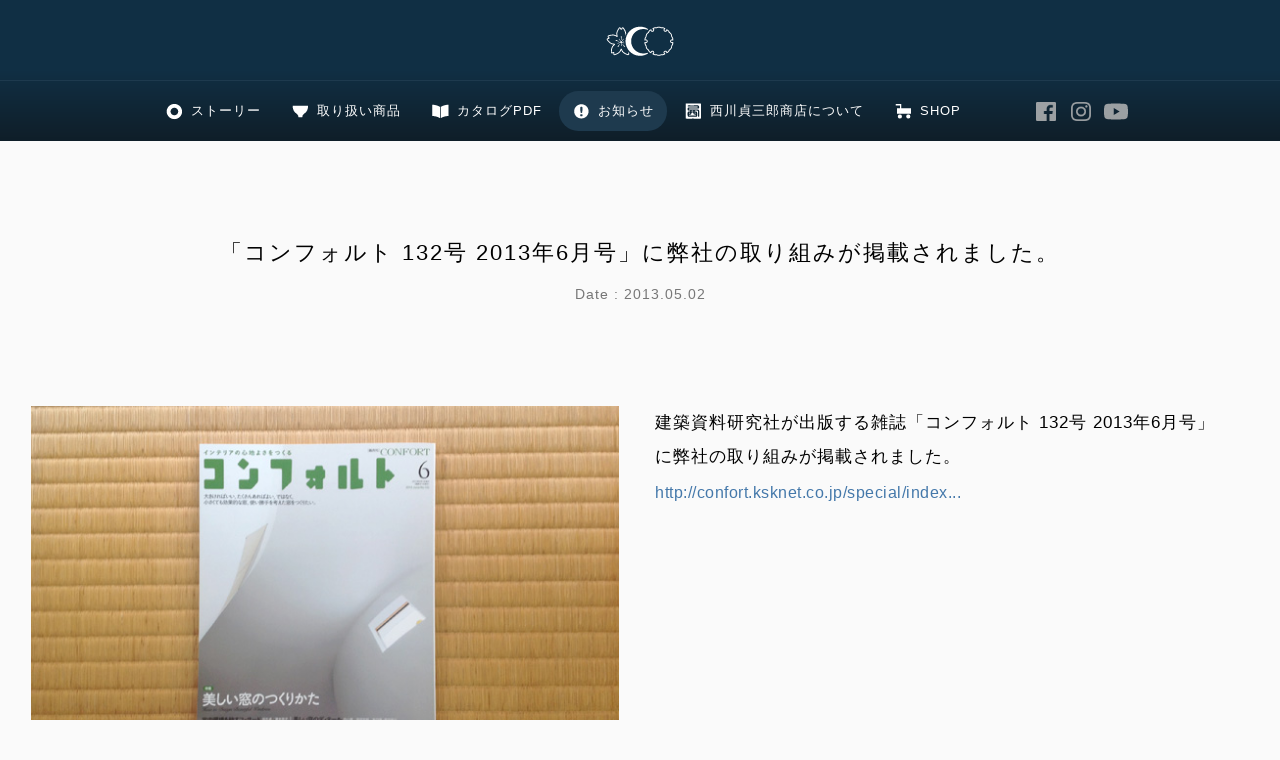

--- FILE ---
content_type: text/html; charset=UTF-8
request_url: https://www.t-nishikawa.co.jp/ja/news/p.php?id=1&c=0
body_size: 6300
content:
<!DOCTYPE HTML>
<html lang="ja" prefix="og: http://ogp.me/ns#">
<head>
<meta charset="UTF-8" />
<meta name="viewport" content="width=960" /> 
<meta name="robots" content="INDEX,FOLLOW" />
<meta name="copyright" content="copyright(c)2021 T.NISHIKAWA &amp; CO.,INC. all rights reserved." />
<meta property="og:url" content="https://www.t-nishikawa.co.jp/ja/news/p.php?id=1&c=0" />
<meta property="og:type" content="article" />
<meta property="og:title" content="西川貞三郎商店" />
<meta property="og:description" content="「コンフォルト 132号 2013年6月号」に弊社の取り組みが掲載されました。" />
<meta property="og:site_name" content="西川貞三郎商店" />
<meta property="og:image" content="https://www.t-nishikawa.co.jp/db/news/1_100.jpg" />
<meta name="twitter:card" content="summary_large_image" />
<meta name="description" content="「コンフォルト 132号 2013年6月号」に弊社の取り組みが掲載されました。" />
<title>「コンフォルト 132号 2013年6月号」に弊社の取り組みが掲載されました。 | 西川貞三郎商店</title>
<link rel="next" href="/ja/news/p.php?id=29&amp;c=0" />
<link rel="stylesheet" type="text/css" href="/com/script/style.css" />
<link rel="stylesheet" type="text/css" href="/ja/news/script/news.css" />
<script src="/com/script/system.js"></script>
<script src="/com/script/com.js"></script>
<script src="/ja/news/script/news.js"></script>
</head>
<body>
<div id="PAGE">
<div id="HEADER">
<a id="LOGO" href="/">清水焼の老舗製造卸　京・清水 西川貞三郎商店</a><ol><li class="STORY"	><a href="/ja/story/"		>ストーリー</a></li><li class="PRODUCT"	><a href="/ja/product/"		>取り扱い商品</a></li><li class="DOWNLOAD"	><a href="/ja/download/"	>カタログPDF</a></li><li class="NEWSRELEASE"	><a href="/ja/news/"		>お知らせ</a></li><li class="COMPANY"	><a href="/ja/company/"		>西川貞三郎商店について</a></li><li class="ONLINESHOP"><a href="https://tnishikawa.thebase.in" target="_blank">SHOP</a></li><li class="SNS_LINK"><a class="FACEBOOK"	href="https://www.facebook.com/t.nishikawa.co" target="_blank">西川貞三郎商店 Facebook</a></li><li class="SNS_LINK"><a class="INSTAGRAM"	href="https://www.instagram.com/teizaburo_nishikawa/" target="_blank">西川貞三郎商店 Instagram</a></li><li class="SNS_LINK"><a class="YOUTUBE"	href="https://www.youtube.com/channel/UCepEKvYtOaPMAtToPM_b1_g" target="_blank">西川貞三郎商店 Youtube</a></li></ol><ul class="LANG" lang="EN"><li class="CURRENT"><a href="/ja/news/p.php?id=1&c=0">日本語</a></li><li><a href="/en/news/p.php?id=1&c=0">ENGLISH</a></li></ul></div><div id="BODY"><div id="JSS"><div class="OBJ">
<h1>「コンフォルト 132号 2013年6月号」に弊社の取り組みが掲載されました。</h1><span class="TIME">Date : 2013.05.02</span><div><span class="GIMG LOOK" style="width: 98%; padding-top:65.3%"><span class="COMP" style="background-image:url(/db/news/1_100.jpg);"></span></span><span class="GIMG LOOK" style="width: 98%; padding-top:65.3%"><span class="COMP" style="background-image:url(/db/news/1_110.jpg);"></span></span></div><div><p>建築資料研究社が出版する雑誌「コンフォルト 132号 2013年6月号」に弊社の取り組みが掲載されました。<br /><a href="http://confort.ksknet.co.jp/special/index132.html" target="_blank">http://confort.ksknet.co.jp/special/index...</a></p></div><ol class="PAGENAVI"><li class="PREV"><a href="/ja/news/p.php?id=30">PREVIOUS</a></li><li class="NEXT"><a href="/ja/news/p.php?id=29">NEXT</a></li></ol></div></div></div>
<div id="FOOTER">
<a id="PAGETOP" href="#">page top</a><ul class="LANG" lang="EN"><li class="CURRENT"><a href="/ja/news/p.php?id=1&c=0">日本語</a></li><li><a href="/en/news/p.php?id=1&c=0">ENGLISH</a></li></ul><div class="INFO"><a class="LOGO EN" href="/"><img src="/com/img/logo_print.svg" width="200" height="30" alt="西川貞三郎商店"></a><p>〒605-0841　京都市東山区大和大路五条上ル山崎町377 <a class="LINK_GoogleMap" href="https://goo.gl/maps/HBRXtStRWTnHYums6" target="_blank">Google Map</a><br />TEL. <strong>075-541-5191</strong> / FAX. 075-541-4432<br /><script>Email("shop","t-nishikawa.co.jp");</script><br /><em>営業時間：平日10:00-16:30 ※繁忙期は不在の場合があります</em><br /><a class="LINK" href="/ja/company/">西川貞三郎商店について</a></p><div class="NOTE">２０２４年５月１日より価格改定を行います。<br /><br />ご購入を希望される個人のお客様は、弊社までメールまたはお電話でお問い合わせください。<br />（３Ｄバーチャル展示会開催中：<a href="https://www.t-nishikawa.co.jp/collection/">https://www.t-nishikawa.co.jp/collection/</a>）</div></div><div id="SITE_BANNER"><a href="https://www.nishikawa-japan.com/" target="NJ"><span class="OPG"><span class="GIMG" style="width:100%; padding-top:53%"><span class="FIT" style="background-image:url(/db/conf/1_32.png);"></span></span></span><span class="TXT"><strong>NISHIKAWA JAPAN</strong><small>NISHIKAWA JAPANは、「あたらしい和のしつらえ」をコンセプトに、日本の茶器を現代に適したかたちと組み合わせでご提案するティーウェアブランドです。</small></span></a></div><div id="LINK"><ol class="SNS_LINK"><li><a class="ONLINESHOP"	href="https://tnishikawa.thebase.in" target="_blank">ONLINESHOP</a></li><li><a class="FACEBOOK"	href="https://www.facebook.com/t.nishikawa.co" target="_blank">西川貞三郎商店 Facebook</a></li><li><a class="INSTAGRAM"	href="https://www.instagram.com/teizaburo_nishikawa/" target="_blank">西川貞三郎商店 Instagram</a></li><li><a class="YOUTUBE"	href="https://www.youtube.com/channel/UCepEKvYtOaPMAtToPM_b1_g" target="_blank">西川貞三郎商店 Youtube</a></li></ol><span id="COPYRIGHT">copyright&copy;2026 T.NISHIKAWA &amp; CO., INC. All rights reserved.</span></div></div>
<a id="NEXT" href="/ja/news/p.php?id=29&amp;c=0"><span>NEXT PAGE</span></a>
</div>
</body>
</html>


--- FILE ---
content_type: text/css
request_url: https://www.t-nishikawa.co.jp/com/script/style.css
body_size: 48273
content:
@charset "utf-8";
/*
Cascading Style Sheets: style.css

last updated on 2021.03.05
(c) 2021 INUI YOSUKE Design Office (http://www.inuiyosuke.jp/)
*/

html				{ height:100%; }
body				{ height:100%; margin:0; padding:0; color:#000; font: normal normal normal 17px/normal sans-serif; letter-spacing:0.05em; -webkit-font-smoothing:antialiased; -moz-osx-font-smoothing:grayscale; font-variant-ligatures:no-common-ligatures; }
body *				{ overflow:hidden; vertical-align:middle; box-sizing:border-box; -webkit-overflow-scrolling:touch; }
a				{ outline:0 none #fff; background-repeat:no-repeat; cursor:pointer; }
a *				{ cursor:pointer; }
br				{ letter-spacing:0; }
div				{ width:auto; height:auto; overflow:hidden; margin:0; padding:0; border:0 none #000; }
hr				{ clear:both; display:block; height:1.0em; color:transparent; background:transparent; text-align:left; margin:1px 0 0 0; border-top:thin none #000; }
strong				{ font-style:inherit; font-variant:inherit; font-weight:600; font-size:inherit; line-height:inherit; font-family:inherit; }
small				{ font-style:inherit; font-variant:inherit; font-weight:inherit; font-size:80%; line-height:125%; font-family:inherit; }
img				{ min-width:1px; min-height:1px; margin:0; padding:0; border:0 none #000; font-size:65%; }
form				{ margin:0; padding:0; }
select,label			{ cursor:pointer; }
h1,h2,h3,h4,h5,h6			{ margin:0; padding:0; font-size:100%; line-height:100%; font-weight:normal; font:inherit; font-variant-ligatures:none; font-feature-settings:"palt" 1; }
ul,ol				{ margin:0; padding:0; }
li				{ margin:0; padding:0; display:block; list-style:none outside none; }
li img				{ vertical-align:top;margin:0;padding:0; }
li a img				{ vertical-align:top;margin:0;padding:0; }
dl				{ display:block; margin:0; padding:0; }
dt				{ display:inline-block; clear:left; margin:0; padding:0; vertical-align:top; }
dd				{ display:inline-block; margin:0; padding:0; vertical-align:top; }
table				{ border-collapse:collapse; border-spacing: 0; border:0 solid #ccc; table-layout:fixed; empty-cells:show; margin:0; padding:0; }
td,th				{ margin:0; padding:0.5em; font-size:80%; line-height:150%; }

/* ----- WM ----- */
* div.WM				{ display:inline-block !important; float:none !important; color:#777 !important; width:auto !important; max-width:1000px !important; height:auto !important; margin:0.5em auto !important; padding:1.0em !important; background:rgba(255,255,255,0.5) !important; border:thin solid tomato !important; font-style:normal !important; font-weight:normal !important; font-size:10px !important; line-height:125% !important; font-family:sans-serif !important; text-shadow:none !important; letter-spacing:0.1em !important; box-shadow:none !important; vertical-align:middle !important; }
* a.WM				{ clear:none !important; display:inline-block !important; float:none !important; color:#fff !important; width:auto !important; min-width:0 !important; height:auto !important; min-height:0 !important; margin:0 0.5em 1px 0 !important; padding:4px 4px 2px 4px !important; border:none !important; border-radius:unset !important; background:tomato !important; font-style:normal !important; font-weight:normal !important; font-size:10px !important; line-height:125% !important; font-family:sans-serif !important; text-shadow:none !important; letter-spacing:0.1em !important; box-shadow:none !important; filter:none !important; opacity:1 !important; }
* a.WM::before			{ content:none  !important; }
* a.WM:link			{ color:#fff !important; text-decoration:none !important; }
* a.WM:visited			{ color:#fff !important; text-decoration:none !important; }
* a.WM:hover			{ color:#000 !important; text-decoration:none !important; }
* a.WM:active			{ color:#000 !important; text-decoration:none !important; }
* em.WM				{ clear:none; display:inline !important; float:left !important; color:#d21 !important; width:auto !important; height:auto !important; margin:0 5px 0 0 !important; padding:2px 4px 2px 4px !important; border:none !important; background:transparent !important; font-style:normal !important; font-weight:bold !important; font-size:11px !important; line-height:125% !important; font-family:sans-serif !important;  letter-spacing:0.1em !important; text-shadow:none !important; }
@media print { body a.WM { display:none !important; } body em.WM { display:none !important; }}

/* -------------------------------------------------- ADDITION ITEM -------------------------------------------------- */
body				{ width:100%; height:100%; background:#fafafa 50% 50% repeat scroll; color:rgb(0,0,0); font-size:17px; line-height:normal; text-align:center; -webkit-text-size-adjust:125%; }
a				{ position:relative; display:inline; transition:background-color 0.4s ease-in-out 0s, background-size 0.2s ease-in-out 0s, background-position 0.1s ease-in-out 0s, color 0.3s ease-in-out 0s, box-shadow 0.5s ease-in-out 0s, text-shadow 0.3s ease-in-out 0s; }
a:link				{ color:rgba(68,120,170,1.0); text-decoration:none; }
a:visited				{ color:rgba(68,120,170,1.0); text-decoration:none; }
a:hover				{ color:rgba(0,68,170,1.0); text-decoration:none; }
a:active				{ color:rgba(0,68,170,1.0); text-decoration:none; }
a *				{ transition:background-color 0.4s ease-in-out 0s, background-size 0.4s ease-in-out 0s, color 0s ease-in-out 0s, box-shadow 0.5s ease-in-out 0s, text-shadow 0.3s ease-in-out 0s, background-position 0.1s ease-in-out 0s, border-color 0.1s ease-in-out 0s; }
a::after				{ display:inline-block; position:absolute; left:0; bottom:0.0em; z-index:1; margin:0.15em auto 0; width:1%; height:1px; background-color:transparent; transition:width 0.2s ease-in-out 0s, height 0.2s ease-in-out 0s, background-color 0.3s ease-in-out 0s; }
a:hover::after			{ width:100%; background-color:rgba(0,123,187,1.0); }

/* ---------- PAGE ---------- */
div#PAGE				{ position:static; width:100%; min-width:450px; height:100%; overflow:visible; margin:0 0 0 0; padding:0; text-align:right; }
div#BODY				{ display:inline-block; width:calc(100% - 0px); height:auto; margin:0 auto; padding:0 0; text-align:center; }

/* ---------- BG ---------- */
div#BG				{ position:fixed; z-index:29; top:0; left:0; clear:both; display:none; width:100%; height:100%; overflow:hidden; margin:0; padding:0; background:rgba(64,64,64,0.8) 50% 50% no-repeat; }

/* ---------- HEADER ---------- */
div#HEADER				{ position:relative; top:0; left:0; z-index:30; clear:both; width:100%; height:auto; overflow:auto; margin:0; padding:0; background-color:rgb(4,36,58); background:linear-gradient(0deg, rgba(2,18,29,0.95), rgba(4,36,58,0.95) 50%); text-align:left; }
div#HEADER a#LOGO				{ clear:both; display:block; width:140px; height:35px; margin:25px auto 20px auto; padding:0 0 0 0; background:transparent url(/com/img/logo_ja.svg) 50% 0% no-repeat scroll; background-size:100% auto; text-indent:-9999em; }
div#HEADER a#LOGO.EN			{ background-image:url(/com/img/logo_en.svg); }
div#HEADER ol				{ clear:both; display:block; width:100%; height:auto; margin:0 auto; padding:10px 0 10px 0; border-top:1px solid rgb(30,58,78); line-height:0; text-align:center; }
div#HEADER ol li				{ display:inline-block; width:auto; height:auto; margin:0 0 0 0; padding:0 2px; letter-spacing:0.5px; }
div#HEADER ol li a				{ display:inline-block; width:auto; margin:0; padding:10px 13px; border-radius:1.5em; font-size:13px; line-height:1.5; letter-spacing:1px; }
div#HEADER ol li a:link			{ color:#fff; }
div#HEADER ol li a:visited			{ color:#fff; }
div#HEADER ol li a:hover			{ color:#fff; background-color:rgb(30,58,78); }
div#HEADER ol li a:active			{ color:#fff; }
div#HEADER ol li a:before			{ content:""; display:inline-block; width:1.5em; height:1.5em; margin:0 0.5em 0 0; padding:0 0 0 0; background:transparent url(/com/img/symbol_navi.svg) 50% 0% no-repeat scroll; background-size:100% auto; vertical-align:middle; }
div#HEADER ol li.LINEUP a:before		{ background-position:50% 0%; }
div#HEADER ol li.KIYOMIZUWARE a:before		{ background-position:50% 20%; }
div#HEADER ol li.PRODUCT a:before		{ background-position:50% 20%; }
div#HEADER ol li.DOWNLOAD a:before		{ background-position:50% 25%; }
div#HEADER ol li.NEWSRELEASE a:before		{ background-position:50% 35%; }
div#HEADER ol li.COMPANY a:before		{ background-position:50% 90%; }
div#HEADER ol li.ONLINESHOP a:before		{ background-position:50% 45%; }
div#HEADER ol li.ONLINESHOP			{ margin:0 50px 0 0; }

div#HEADER ol li.SNS_LINK			{ margin:0 0 0 5px; }
div#HEADER ol li.SNS_LINK a			{ display:inline-block; width:25px; height:25px; background:transparent 50% 50% no-repeat scroll; background-size:90% auto; border-radius:unset; text-align:left; text-indent:-9999em; }
div#HEADER ol li.SNS_LINK a			{ opacity:0.8; transition:background-color 0.4s ease-in-out 0s, opacity 0.3s ease-in-out 0s; }
div#HEADER ol li.SNS_LINK a:hover		{ opacity:1.0; background-color:transparent; }
div#HEADER ol li.SNS_LINK a.INSTAGRAM		{ background-image:url(/com/img/icon_instagram.png); }
div#HEADER ol li.SNS_LINK a.FACEBOOK		{ background-image:url(/com/img/icon_facebook.png); }
div#HEADER ol li.SNS_LINK a.TWITTER		{ background-image:url(/com/img/icon_twitter.png); }
div#HEADER ol li.SNS_LINK a.YOUTUBE		{ background-image:url(/com/img/icon_youtube.svg); }


div#HEADER ul.LANG				{ display:none; padding:10px 0 25px 0; border:none; }
div#HEADER ul.LANG li a			{ font-size:13px; }
div#HEADER ul.LANG li a:link			{ color:#fff; }
div#HEADER ul.LANG li a:visited		{ color:#fff; }
div#HEADER ul.LANG li a:hover			{ color:#fff; }
div#HEADER ul.LANG li a:active		{ color:#fff; }
div#HEADER ul.LANG li a:hover::after		{ background-color:#fff;  }
div#HEADER ul.LANG li.CURRENT a		{ border:thin solid #aaa; }
div#HEADER ul.LANG li.CURRENT a:link		{ color:#fff; }
div#HEADER ul.LANG li.CURRENT a:visited		{ color:#fff; }
div#HEADER ul.LANG li.CURRENT a:hover		{ color:#000; background:rgba(255,255,255,1.0); border-color:#fff;  }
div#HEADER ul.LANG li.CURRENT a:active		{ color:#000; }


/* -- NAVI -- */
a#NAVI				{ display:block; position:fixed; z-index:101; top:5px; right:5px; width:50px; height:50px; margin:0; padding:0; background:transparent url(/com/img/symbol_navi.svg) no-repeat 50% 95%; background-size:100% auto; text-indent:40px; color:rgba(130,90,30,0.0); text-shadow:0 0 20px rgba(130,90,30,0.0); font-size:65%; font-weight:600; line-height:125%; letter-spacing:0.2em; text-indent:-9999px; }
a#NAVI				{ transition:unset; }
a#NAVI:link			{ color:rgba(130,90,30,0.0); }
a#NAVI:visited			{ color:rgba(130,90,30,0.0); }
a#NAVI:hover			{ text-shadow:0 0 0px rgba(130,90,30,1.0);}
a#NAVI:active			{ color:rgba(130,90,30,1.0); }


/* ---------- CAT ---------- */
div#CAT				{ position:relative; display:inline-block; width:200px; height:auto; margin:0 0 0 0; padding:0 0 0 0; vertical-align:top; }
div#CAT ol			{ display:inline-block; width:100%; height:auto; margin:0 0 0 0; text-align:left; line-height:0; }
div#CAT ol li			{ display:inline-block; width:200px; height:auto; margin:0 0 0 0; padding:0 0 0 0; border-top:1px solid #ddd; text-align:left; }
div#CAT ol li.CAPTION		{ width:100%; padding:35px 0 5px 0; color:#aaa; font-size:65%; line-height:1.3; letter-spacing:1px; border-right:none; }
div#CAT ol li.CAPTION::before		{ content:""; position:static; display:inline-block; width:10px; height:10px; margin:0 5px 0 5px; background:transparent url(/com/img/symbol.svg) 50% 20% no-repeat scroll; background-size:100% auto; opacity:0.2; vertical-align:middle; }
div#CAT ol li a			{ display:inline-block; width:100%; margin:0; padding:0; background:transparent no-repeat 5px 50%; font-size:75%; line-height:1.3; letter-spacing:0.5px;  }
div#CAT ol li a:before		{ display:inline-block; width:5px; vertical-align:middle; }
div#CAT ol li a span		{ display:inline-block; width:auto; max-width:calc(100% - 5px); margin:0; padding:0; }
div#CAT ol li a:link		{ color:#777; }
div#CAT ol li a:visited		{ color:#777; }
div#CAT ol li a:hover		{ color:#000; }
div#CAT ol li a:active		{ color:#000; }
div#CAT ol li.CURRENT a		{ font-weight:600; }
div#CAT ol li.CURRENT a:link		{ color:#000; }
div#CAT ol li.CURRENT a:visited	{ color:#000; }
div#CAT div.MENU			{ }

/* CAT below H1 */
div.OBJ ol.CAT			{ display:block; width:96%; max-width:unset; margin:0 auto 2.5em; padding:10px 0; border-top:thin solid #ddd; border-bottom:thin solid #ddd; text-align:center; }
div.OBJ ol.CAT li			{ display:inline-block; width:auto; height:auto; margin:0 0 0 0; padding:0 3% 0 3%; }
div.OBJ ol.CAT li a			{ display:inline-block; width:auto; height:auto; margin:0 0; padding:5px 0 5px 0; font-size:14px;}
div.OBJ ol.CAT li a:link		{ color:#777; }
div.OBJ ol.CAT li a:visited		{ color:#777; }
div.OBJ ol.CAT li a:hover		{ color:#000; }
div.OBJ ol.CAT li a:active		{ color:#000; }
div.OBJ ol.CAT li a::before		{ content:""; position:static; display:inline-block; width:10px; height:10px; margin:0 5px 0 0; background:transparent url(/com/img/symbol.svg) 50% 20% no-repeat scroll; background-size:100% auto; opacity:0.2; vertical-align:middle; }
div.OBJ ol.CAT li a:hover::before	{ opacity:1.0; }
div.OBJ ol.CAT li.CURRENT a:link	{ color:#000; }
div.OBJ ol.CAT li.CURRENT a:visited	{ color:#000; }
div.OBJ ol.CAT li.CURRENT a:hover::before	{ opacity:1.0; }


/* ---------- FOOTER ---------- */
div#FOOTER			{ width:100%; height:auto; margin:100px 0 0 0; padding:0 0 0 0; border-top:thin solid #eee; line-height:0; text-align:center; }
div#FOOTER a#PAGETOP		{ position:absolute; z-index:2; right:0; display:block; width:50px; height:50px; margin:0 15px 0 0; padding:0; background:url(/com/img/symbol.svg) 0% 10% no-repeat scroll; background-size:100% auto; text-align:left; text-indent:-9999em; }
div#FOOTER a#PAGETOP:link		{ color:rgba(0,0,0,0.5); }
div#FOOTER a#PAGETOP:visited		{ color:rgba(0,0,0,0.5); }
div#FOOTER a#PAGETOP:hover		{ color:rgba(0,0,0,1); }
div#FOOTER a#PAGETOP:active		{ color:rgba(0,0,0,1); }
div#FOOTER div.INFO			{ margin:0 auto 0 auto; padding:0 0 50px 0; background:#f2f2f2; color:#444; line-height:1.5; text-align:center; }
div#FOOTER div.INFO a.LOGO		{ display:inline-block; width:200px; height:100px; margin:50px auto 0; padding:0; background:url(/com/img/logo_ja.svg) 50% 50% no-repeat scroll; background-size:100% auto; filter:brightness(50%); text-align:left; text-indent:-9999em; }
div#FOOTER div.INFO a.LOGO img	{ display:inline-block; width:auto; max-width:100%; height:auto; max-height:100%; margin:0; padding:0; }
div#FOOTER div.INFO p		{ display:inline-block; width:calc(100% - 200px); max-width:500px; height:auto; margin:50px 2.5em 0 0; padding:1.0em 0 1.0em 2.5em; border-left:1px solid #ddd; font-size:14px; line-height:1.65; font-weight:normal; text-align:left; }
div#FOOTER div.INFO p a.LINK		{ margin:1.0em 0 0 0; padding:0.3em 0 0.3em 1.0em; border-radius:1.6em; font-size:13px; letter-spacing:0.5px; }
div#FOOTER div.INFO p a.LINK:link	{ color:#fff; background:rgb(164,164,164); }
div#FOOTER div.INFO p a.LINK:visited	{ color:#fff; background:rgb(164,164,164); }
div#FOOTER div.INFO p a.LINK:hover	{ color:#fff; background:rgb(4,36,58); text-decoration:none; }
div#FOOTER div.INFO p a.LINK:active	{ color:#fff; background:rgb(4,36,58); }
div#FOOTER div.INFO p a.LINK:hover::after	{ border-color:#fff; }
div#FOOTER div.INFO p a.LINK_GoogleMap		{ display:none; margin-bottom:0.5em; }
div#FOOTER div.INFO p em 		{ display:inline-block; width:100%; padding:1.65em 0; font-style:normal; }

div#FOOTER div.INFO div.NOTE		{ display:inline-block; width:auto; max-width:800px; height:auto; margin:3.5em 10px 0; padding:1.5em 2.0em; border:thin solid rgb(4,36,58); border-radius:0.5em; color:rgb(4,36,58); font-size:80%; line-height:1.3; text-align:center; text-align:left;  }
div#FOOTER div.INFO div.NOTE::before	{ content:""; display:inline-block; width:20px; height:20px; margin:0 0.5em 0 0; background:transparent url(/com/img/symbol.svg) 50% 75% no-repeat scroll; background-size:100% auto; vertical-align:middle; opacity:0.3; }

/* SITE_BANNER */
div#FOOTER div#SITE_BANNER				{ display:block; width:100%; height:auto; margin:0 auto; padding:0 0 0 0; background-color:rgb(163,208,208); background:linear-gradient(0deg, rgb(133,180,175), rgb(163,208,208) 120%);  text-align:center; } /* background:rgb(163,208,208); */
div#FOOTER div#SITE_BANNER a				{ display:inline-block; width:calc(100% - 30px); max-width:1000px; margin:15px auto;  }
div#FOOTER div#SITE_BANNER a:link			{ color:#fff; }
div#FOOTER div#SITE_BANNER a:visited			{ color:#fff; }
div#FOOTER div#SITE_BANNER a:hover			{ color:#fff; }
div#FOOTER div#SITE_BANNER a:active			{ color:#fff; }
div#FOOTER div#SITE_BANNER a::after			{ content:""; position:static; display:inline-block; width:35px; height:35px; margin:0 0 0 0; padding:0 0 0 0; background:transparent url(/com/img/symbol.svg) 50% 25% no-repeat scroll; background-size:35px 735px; vertical-align:middle; filter:invert(100%) opacity(60%); ; }
div#FOOTER div#SITE_BANNER a::after			{ transition:filter  0.4s ease-in-out 0s; }
div#FOOTER div#SITE_BANNER a:hover::after		{ filter:invert(100%) brightness(120%); }
div#FOOTER div#SITE_BANNER a span.OPG			{ display:inline-block; width:200px; margin:0 30px 0 0; border:none; vertical-align:middle; transition:filter  0.4s ease-in-out 0s; }
div#FOOTER div#SITE_BANNER a span.OPG span.GIMG		{ margin:0; border:none; }
div#FOOTER div#SITE_BANNER a:hover  span.OPG		{ filter:brightness(110%); }
div#FOOTER div#SITE_BANNER a span.TXT			{ display:inline-block; width:calc(100% - 230px - 65px); overflow:visible; margin:0 30px 0 0; padding:15px 0 15px 0; border:none; vertical-align:middle; text-align:left; }
div#FOOTER div#SITE_BANNER a:hover span.TXT		{ text-shadow:0 0 3px rgb(112,167,167); }
div#FOOTER div#SITE_BANNER a span.TXT strong		{ display:block; height:auto; margin:0 0; font-weight:lighter; font-size:20px; line-height:1.5; letter-spacing:2px; }
div#FOOTER div#SITE_BANNER a span.TXT small		{ display:block; height:auto; margin:5px 0 0 0; font-weight:bold; font-size:14px; line-height:1.5; }

div#FOOTER div#LINK					{ display:block; width:100%; height:auto; margin:0 auto; padding:0 0 0 0; background:rgb(4,36,58); text-align:center; }
div#FOOTER div#LINK ol.SNS_LINK			{ display:inline-block; margin:3.0em auto; }
div#FOOTER div#LINK ol.SNS_LINK li			{ display:inline-block; width:auto; height:auto; margin:0 auto; padding:0 25px 0 0; }
div#FOOTER div#LINK ol.SNS_LINK li a			{ display:inline-block; width:35px; height:35px; background:transparent 50% 50% no-repeat scroll; background-size:100% auto; text-align:left; text-indent:-9999em; }
div#FOOTER div#LINK ol.SNS_LINK li a			{ opacity:0.8; transition:background-color 0.4s ease-in-out 0s, opacity 0.3s ease-in-out 0s; }
div#FOOTER div#LINK ol.SNS_LINK li a:hover		{ opacity:1.0; }
div#FOOTER div#LINK ol.SNS_LINK li a.INSTAGRAM		{ background-image:url(/com/img/icon_instagram.png); }
div#FOOTER div#LINK ol.SNS_LINK li a.FACEBOOK		{ background-image:url(/com/img/icon_facebook.png); }
div#FOOTER div#LINK ol.SNS_LINK li a.TWITTER		{ background-image:url(/com/img/icon_twitter.png); }
div#FOOTER div#LINK ol.SNS_LINK li a.YOUTUBE		{ background-image:url(/com/img/icon_youtube.svg); }
div#FOOTER div#LINK ol.SNS_LINK li a.ONLINESHOP		{ width:auto; height:auto; margin:0 0 0 0; padding:0.5em 2.0em 0.5em 1.5em; border-radius:1.5em; font-size:80%; text-indent:0; opacity:1.0; }
div#FOOTER div#LINK ol.SNS_LINK li a.ONLINESHOP:link	{ color:rgb(4,36,58); background-color:rgb(154,161,165); }
div#FOOTER div#LINK ol.SNS_LINK li a.ONLINESHOP:visited	{ color:rgb(4,36,58); background-color:rgb(154,161,165); }
div#FOOTER div#LINK ol.SNS_LINK li a.ONLINESHOP:hover	{ color:rgb(4,36,58); background-color:rgb(255,255,255); }
div#FOOTER div#LINK ol.SNS_LINK li a.ONLINESHOP:active	{ color:rgb(4,36,58); background-color:rgb(255,255,255); }
div#FOOTER div#LINK ol.SNS_LINK li a.ONLINESHOP:before 	{ content:""; display:inline-block; width:2.0em; height:2.0em; margin:0 0.5em 0 0; padding:0 0 0 0; background:transparent url(/com/img/symbol_navi.svg) 50% 50% no-repeat scroll; background-size:100% auto; vertical-align:middle; }
div#FOOTER div#LINK span#COPYRIGHT			{ display:inline-block; width:auto; height:auto; padding:10px; color:#aaa; font-size:65%; line-height:1.5; }


/* LANG */
ul.LANG				{ clear:both; display:inline-block; width:100%; margin:0 auto 0 auto; padding:3.5em 0; border-bottom:thin solid #eee; text-align:center; }
ul.LANG li			{ display:inline-block; width:auto; margin:0 0.2em; padding:1px 0; }
ul.LANG li a			{ position:relative; display:inline-block; width:auto; overflow:visible; margin:1px 11px; padding:0.2em 0.2em; font-size:15px; line-height:1.5; letter-spacing:0.5px; font-weight:600; text-align:center; }
ul.LANG li a:link			{ color:#000; }
ul.LANG li a:visited		{ color:#000; }
ul.LANG li a:hover			{ color:#000; }
ul.LANG li a:active			{ color:#000; }
ul.LANG li a::after			{ content:""; bottom:-1px }
ul.LANG li a:hover::after		{ width:100%; background-color:#000;  }
ul.LANG li.CURRENT a		{ margin:0 0.2em; padding:0.2em 10px; border:thin solid #aaa; }
ul.LANG li.CURRENT a:link		{ color:#777; }
ul.LANG li.CURRENT a:visited		{ color:#777; }
ul.LANG li.CURRENT a:hover		{ color:#000; background:rgba(255,255,255,1.0); border-color:#000;  }
ul.LANG li.CURRENT a:active		{ color:#000; }
ul.LANG li.CURRENT  a::after		{ content:unset; }

/* -- NEXT -- */
a#NEXT				{ position:fixed; display:none; width:25px; height:25px; margin:0; padding:0; text-align:left; }

/* BALLOON */
div#BALLOON			{ position:absolute; top:50%; right:15px; display:none; width:140px; height:40px; z-index:51; margin:0 0 0 0; padding:10px 10px 0 10px; background:transparent url(/com/img/balloon_bg.png) 0px 0px scroll no-repeat; font-size:11px; line-height:1.3; letter-spacing:1px; text-align:left; }

/* ---------- JSS ---------- */
div#JSS				{ display:inline; width:auto; height:auto; margin:0 auto; padding:0; text-align:left; }
div#JSS div.OBJ			{ display:inline; width:auto; height:auto; margin:0 auto; padding:0; }
div.OBJ div			{ display:inline-block; width:calc(50% - 30px); max-width:600px; height:auto; margin:0 15px 50px 0; padding:0 0; text-align:center; vertical-align:top; }
div.OBJ div.IMG			{ display:inline-block; width:calc(100% - 30px); max-width:1000px; height:auto; margin:0 0 50px 0; padding:0 0; text-align:center; vertical-align:top; }

/* ---------- FORMAT ---------- */
div h1				{ clear:both; display:block; width:calc(100% - 30px); max-width:1000px; height:auto; margin:100px auto 100px auto; padding:0 0 0 0; font-size:130%; line-height:1.1; letter-spacing:2px; text-align:center; }
div h2				{ clear:both; display:block; width:calc(100% - 30px); max-width:600px; height:auto; margin:100px auto 50px auto; padding:0 0 0 0; font-size:130%; line-height:1.1; letter-spacing:2px; font-weight:normal; text-align:center; }
div h3				{ clear:both; display:block; width:calc(100% - 30px); max-width:600px; height:auto; margin:0 auto 1.0em auto; padding:0 0 0 0; font-size:65%; line-height:1.2; letter-spacing:0.1em; font-weight:600; }
div hr				{ clear:both; display:block; width:100%; height:1px; margin:3.5em auto 1.5em auto; padding:0 0 0 0; border:none; border-top:thin solid #eee; background:transparent; color:#fff; line-height:normal; }
div p				{ clear:both; display:block; width:calc(100% - 30px); max-width:600px; height:auto; margin:0 auto 0 auto; padding:0 0 0 0; font-size:100%; line-height:2.0; letter-spacing:1px; font-weight:300; text-align:left; text-align:left; }
div p strong			{ display:inline; font-weight:600; vertical-align: baseline; }
div p b				{ display:inline; font-weight:600; vertical-align: baseline; }
div p a				{ font-size:95%; font-family:sans-serif; letter-spacing:0.5px; }
div p a:link			{ }
div p a:visited			{ }
div p a:hover			{ text-decoration:underline; }
div p a:active			{ }
div p img				{ clear:both; display:inline-block; float:left; margin:0 1.0em 1.0em 0; padding:0; background:#fff; }
div p small			{ display:block; width:auto; margin:1.0em 0 1.0em 0; font-size:80%; line-height:135%; }
div p small img			{ display:inline-block; float:left; margin:0 1.5em 1.0em 0; }
div p small strong			{ display:block; width:auto; margin:0 0 1.0em 0; font-weight:600; }

div span.LEAD			{ display:block; width:calc(100% - 30px); max-width:100%; height:auto; margin:50px auto 50px auto; padding:0 0 0 0; color:#000; font-family:serif; font-size:190%; line-height:1.2; letter-spacing:2px; text-align:center; }
div span.TIME			{ display:block; width:calc(100% - 30px); max-width:100%; height:auto; margin:-80px auto 100px auto; padding:0 0 0 0; color:#777; font-size:80%; line-height:1.5; letter-spacing:1px; text-align:center; }

/* NOTE */
div p span.NOTE			{ display:block; clear:both; width:auto; height:auto; margin:1.0em 0 0 0; padding:1.0em 0 0 0; color:#444; border-top:thin solid #eee; font-size:75%; line-height:175%; }
div p span.NOTE a			{ padding:0 0.5em 0 0.1em; font-size:95%; }

/* DL DT DD */
dl				{ clear:both; display:block; width:calc(100% - 30px); max-width:600px; margin:50px auto 0 auto; padding:3.5em 0; border-top:thin solid #ddd; border-bottom:thin solid #ddd; font-size:85%; line-height:1.5;  }
dl small				{ color:#777; font-size:inherit; }
dl dt				{ width:20%; height:auto; margin:0; padding:10px 0; font-weight:600; text-align:left; letter-spacing:0.5px; }
dl dd				{ width:calc(80% - 15px); height:auto; margin:0 0 0 15px; padding:10px 0; font-weight:normal; letter-spacing:1px; text-align:left; }
dl span.GIMG			{ margin:0 0 0 0; }
dl strong				{ display:inline-block; width:100%; height:auto; margin:0; padding:0 0 0.5em 0; font-weight:600; }
dl h3				{ margin:0 0 0.5em 0; padding:0 0 0 0; font-size:90%; font-weight:normal;  }
dl dd dl				{ margin:0; padding:0; border:none; font-size:85%; line-height:1.5; color:#777; }

/* -- MOVIE (for YouTUbe tag) -- */
div.CODE					{ width:100%; max-width:1000px; height:auto; text-align:center; }
div.CODE div.PROP				{ position:relative; display:inline-block; width:100%; min-width:450px; height:0; min-height:150px; margin:0 auto 2.5em auto; padding:26.6% 1% 0 1%; }
div.CODE div.PROP iframe			{ position:absolute; top:0; left:0; display:inline-block; width:100%; height:100%;  overflow:auto; margin:0 auto 0 auto; padding:1%; }
div.CODE div.PROP object			{ max-width:100%; }
div.CODE div.PROP param			{ max-width:100%; }
div.CODE div.PROP embed			{ max-width:100%; overflow:auto; margin:0 auto 2.5em auto; }

/* -- MOVIE (for YouTUbe tag) -- */
div.OBJ iframe				{ max-width:100%; overflow:auto; margin-bottom:3.0em; }
div.OBJ object				{ max-width:100%; }
div.OBJ param				{ max-width:100%; }
div.OBJ embed				{ max-width:100%; overflow:auto; margin-bottom:3.0em; }

/* -- GoogleMap -- */
div#GoogleMap				{ background:#fff; width:auto; height:66%; margin:0 0 0 100px; }
div#GoogleMap * 				{ overflow:visible; }
div#GoogleMap p.map_comment			{ width:auto; max-width:unset; min-width:23.0em; margin:0 0 0 0; font-size:13px; letter-spacing:0.05em; }


/* ------------------------------- IMAGE ------------------------------- */
div.IMAGES				{ position:relative; top:0; right:0; clear:both; display:inline; width:100%; max-width:unset; height:auto; overflow:visible; background:#fff; margin:0 0 0 0; padding:0 0 0 0; text-align:center; }
div.IMAGES img				{ position:relative; clear:none; display:block; margin:0px 1px 1px 0px; background:transparent; }
div.IMAGES div				{ position:relative; top:0; clear:none; display:block; width:100%; max-width:unset; height:100%; max-height:100%; overflow:visible; margin:0 1px 1px 0; }
div.IMAGES div span				{ position:relative; clear:both; display:block; width:100%; height:100%; min-height:480px; max-height:100%; overflow:hidden; margin:0 0 0 0; padding:0 0 0 0; background:no-repeat 50% 50%; background-size:contain; }
div.IMAGES div span img			{ top:0px; clear:both; display:block; width:100%; height:auto; margin:0 1px 1px 0; }
div.IMAGES div img				{ clear:none; display:block; float:none; height:auto; margin:0 auto; }
div.IMAGES div span.COMP img			{ width:auto; height:auto; max-height:100%; margin:0 auto; }
div.IMAGES div span.FIT img			{ box-shadow:4px 4px 12px rgba(24,8,16,0.05), 0px 0px 3px rgba(24,8,16,0.1); }

/* TXT */
div.IMAGES div div.TXT			{ position:absolute; z-index:2; top:auto; left:0; bottom:0px; clear:both; display:block; width:100%; max-width:unset; height:auto; min-height:150px; margin:0 0 0 0; padding:0 0 0 0; background:transparent; text-align:center; }
div.IMAGES div div.TXT div			{ position:static; display:inline-block; width:100%; max-width:100%; height:auto; margin:0 auto; padding:0.6em 0 0 0; }
div.IMAGES div div.TXT div h2			{ position:static; clear:none; display:block; width:30%; height:auto; margin:0 0 0 0; padding:0 0 1.0em 0; letter-spacing:0.1em; font-weight:bold; font-size:100%; line-height:135%; text-align:left; }
div.IMAGES div div.TXT div p			{ clear:none; display:inline-block; width:100%; max-width:100%; height:auto; min-height:50px; margin:0 auto; padding:0 0 0 0; color:#666; font-size:14px; line-height:1.6; letter-spacing:0.5px; text-align:justify; }
/* CONS */
div.IMAGES div.CONS				{ position:absolute; top:auto; bottom:0; left:0; z-index:12; display:inline-block; width:100%; max-width:unset; height:auto; min-height:0; overflow:visible; margin:0 auto 0 auto; padding:0 0 0 0; line-height:1; background:transparent; }
div.IMAGES div.CONS ol			{ clear:both; display:inline-block; width:auto; height:auto; margin:0 auto 5px auto; padding:0; line-height:1; }
div.IMAGES div.CONS ol li			{ clear:none; display:inline-block; width:auto; height:auto; margin:0 5px 0 0; padding:0; }
div.IMAGES div.CONS a			{ clear:none; display:inline-block; width:18px; height:18px; overflow:hidden; margin:0; padding:0; background:transparent url(/com/img/symbol_images.svg) no-repeat 50% 50%; background-size:100% auto; border:none; cursor:pointer; color:#fff; text-indent:-9999px; font-weight:300; font-size:65%; }
div.IMAGES div.CONS a			{ transition:none; }
/* NEXTIMAGE */
div.IMAGES a.NEXTIMAGE			{ position:absolute; top:50%; right:0; z-index:25; clear:none; display:block; width:100px; height:100px; overflow:hidden; margin:-50px 0 0 auto; padding:0 0 0 0; background:transparent; background-color:rgba(0,0,0,0.05); cursor:pointer; text-align:left; color:#fff; text-indent:-9999px; font-size:9px; letter-spacing:0.1em; }
div.IMAGES a.NEXTIMAGE::before		{ content:""; display:block; position:absolute; top:50%; right:0; width:30px; height:30px; margin:-15px 5px 0 0; background:transparent url(/com/img/symbol_images.svg) no-repeat 50% 0%; background-size:100% auto; }
div.IMAGES a.PREVIMAGE			{ position:absolute; top:50%; left:0; z-index:25; clear:none; display:block; width:100px; height:100px; overflow:hidden; margin:-50px 0 0 auto; padding:0 0 0 0; background:transparent; background-color:rgba(0,0,0,0.05); cursor:pointer; text-align:left; color:#fff; text-indent:-9999px; font-size:9px; letter-spacing:0.1em; }
div.IMAGES a.PREVIMAGE::before		{ content:""; display:block; position:absolute; top:50%; left:0; width:30px; height:30px; margin:-15px 0 0 5px; background:transparent url(/com/img/symbol_images.svg) no-repeat 50% 20%; background-size:100% auto; }
/* -- overwrite IMAGE in div.SECTION -- */
div.OBJ div.IMAGES			{ position:relative; display:block; width:100px; max-width:100%; height:auto; overflow:visible; margin:0px auto 150px auto; padding:0 0 0 0; background:#eee; }
div.OBJ div.IMAGES div		{ width:100%; height:100%; margin:0 0 0 0; }
div.OBJ div.IMAGES div.TXT		{ bottom:-150px; height:auto; margin:0 0 0 0; background:#fafafa; }
div.OBJ div.IMAGES div.CONS		{ display:block; bottom:0px; width:100%; height:auto; padding:0; text-align:center; }
div.OBJ div.IMAGES div.CONS ol	{ display:block; }
div.OBJ div.IMAGES div.CONS ol li	{ }
div.OBJ div.IMAGES div.CONS ol li a	{ width:15px; height:15px; }
div.OBJ div.IMAGES a.NEXTIMAGE		{ }
/* ---------- IMAGES.FULLSCREEN ---------- */
div.IMAGES a.FULLSCREEN			{ position:absolute; top:0px; left:0px; z-index:11; display:none; width:100%; height:100%; background:transparent; background-size:100% auto; }
div.IMAGES a.FULLSCREEN::before		{ content:""; display:block; position:absolute; top:50%; width:50px; height:50px; margin:-25px auto 0 auto; background:transparent url(/com/img/symbol_images.svg) no-repeat 50% 90%; background-size:100% auto; }
div.OBJ div.IMAGES a.FULLSCREEN	 	{ display:none; cursor:pointer; }
div#FULLSCREEN_BG				{ position:fixed; display:none; }

/* ------------------------------- GIMG ------------------------------- */
span.GIMG				{ position:relative; clear:both; display:inline-block; width:100%; max-width:100%; margin:0 0 15px 0; padding:65% 0 0 0; overflow:hidden; border:none; background:#eee; vertical-align:top; }
div.OBJ div span.GIMG		{ width:98%; max-width:100%; margin:0 1% 2% 1%; }
span.GIMG HF			{}
span.GIMG span			{ position:absolute; top:0; left:0; width:100%; height:100%; margin:0 0; padding:0; overflow:visible; border:none; background:50% 50% no-repeat scroll; background-size:contain; text-align:center; }
span.GIMG span.FIT			{ width:100%; margin:0; }
span.GIMG span img			{ position:relative; display:block; width:auto; height:100%; margin:0 auto; padding:0; overflow:visible; transition:margin 0.8s ease-in-out 0s; }
div.OBJ p span.GIMG			{ margin:0 15px 30px 0; background-color:#fff; border:none; text-align:center; }
div.OBJ p span.GIMG span		{ max-width:none; }
div.OBJ p span.GIMG img		{ display:block; float:none; margin:0 auto; }
span.NOIMG			{ position:relative; clear:both; display:block; width:100%; max-width:100%; margin:0 0 15px 0; padding:100% 0 0 0; background:url(/com/img/noimg.jpg) 50% 50% no-repeat; background-size:auto 100%; vertical-align:top; }

/* -- LOOK -- */
span.LOOK				{ cursor:zoom-in; }
div#LOOK				{ position:fixed; z-index:200; top:0; left:0; display:block; width:100%; height:100%; background:rgba(0,0,0,0.8); cursor:zoom-out; }
div#LOOK::before			{ content:""; display:inline-block; width:1px; height:100%; margin:0 0 0 -1px; vertical-align:middle; }
div#LOOK div			{ position:relative; display:inline-block; width:100%; height:auto; text-align:center; }
div#LOOK div img			{ position:static; width:auto; max-width:90vw; height:auto; max-height:90vh; margin:0 auto; }

/* -- LINK -- */
a.LINK				{ display:inline-block; width:auto; min-width:25%; margin:100px auto; padding:0.8em 1.0em 0.8em 2.0em; border-radius:1.6em; box-shadow:0 0 3px rgba(0,0,0,0.1) inset; font-family:sans-serif; font-size:90%; letter-spacing:1px; text-align:center; vertical-align:middle; }
a.LINK::after			{ content:""; position:static; display:inline-block; width:1.5em; height:1.5em; margin:0 0.5em 0 0.3em; background:transparent url(/com/img/symbol.svg) no-repeat 50% 0%; background-size:100% auto; filter:invert(100%); vertical-align:middle; }
a.LINK:link			{ color:#fff; background:rgba(4,36,58); }
a.LINK:visited			{ color:#fff; background:rgba(4,36,58); }
a.LINK:hover			{ color:#fff; background:rgba(0,12,58); }
a.LINK:active			{ color:#fff; background:rgba(0,12,58); }

/* -- LINK GoogleMap -- */
a.LINK_GoogleMap			{ display:inline-block; width:auto; height:auto; padding:0.2em 1.0em 0.2em 0.5em; border-radius:1.0em; font-size:75%; letter-spacing:0; text-align:left; vertical-align:middle; }
a.LINK_GoogleMap::before		{ content:""; display:inline-block; width:14px; height:14px; margin:0 0.2em 0 0; padding:0; background:transparent url(/com/img/symbol.svg) no-repeat 50% 100%; background-size:100% auto; vertical-align:middle; }
a.LINK_GoogleMap:link		{ color:#000; background:#eee; }
a.LINK_GoogleMap:visited		{ color:#000; background:#eee; }
a.LINK_GoogleMap:hover		{ color:#fff; background:#aaa; }
a.LINK_GoogleMap:active		{ color:#fff; background:#ddd; }

/* -- PDF -- */
a.PDF				{ clear:both; display:inline; float:left; width:600px; height:auto; margin:5px 0 15px 30px; padding:10px 0 10px 0; font-size:10px; line-height:200%; font-style:normal; border-top:1px dotted #aaa; }
a.PDF:link			{ color:#777;  }
a.PDF:visited			{ color:#777; }
a.PDF:hover			{ color:#d21; }
a.PDF:active			{ color:#d21; }
a.PDF em				{ display:inline; float:left; width:auto; height:16px; margin:0 0 0 0; padding:0 10px 0 25px; background:transparent url(/com/img/pdf.png) 2px 50% no-repeat; color:#012; font-size:10px; line-height:200%; font-weight:600; font-style:normal; }


/* -- MOVIE (for YouTUbe tag) -- */
div.OBJ div.CODE			{ position:relative; clear:both; display:block; width:100%; max-width:1000px; height:auto; margin:0 auto 5.0em auto; padding:0 0 0 0; text-align:center; }
div.OBJ div.CODE div		{ max-width:unset; margin:auto; overflow:visibile;  }
div.OBJ div.CODE p			{ clear:both; display:block; margin:5px 0 0 0; padding:0 0 0 0; font: normal normal normal 12px/15px "メイリオ","Hiragino Kaku Gothic Pro","ヒラギノ角ゴ Pro W3","Meiryo",Verdana,Geneva,Arial,"ＭＳ ゴシック",sans-serif; }
div.OBJ div.CODE iframe		{ max-width:100%; min-height:500px; margin:0 auto; }
div.OBJ div.CODE object		{ margin:0 auto; }
div.OBJ div.CODE param		{ margin:0 auto; }
div.OBJ div.CODE embed		{ margin:0 auto; }



/* ---------- NEWS_LIST ---------- */
ol#NEWS_LIST			{ width:auto; height:auto; margin:0 auto 0 auto; padding:0 0 0 0; line-height:0; text-align:center; }
ol#NEWS_LIST li			{ display:inline-block; width:250px; height:auto; margin:0 15px 100px 15px; padding:0 0 0 0; vertical-align:bottom; }
ol#NEWS_LIST li a			{ display:inline-block; width:100%; height:auto; margin:0 0 0 0; padding:0 0 0 0; text-align:left; }
ol#NEWS_LIST li a *			{ transition:background-color 0.2s ease-in-out 0s, color 0.2s ease-in-out 0s, box-shadow 0.2s ease-in-out 0s, text-shadow 0.2s ease-in-out 0s; }
ol#NEWS_LIST li a:link		{ color:#777; }
ol#NEWS_LIST li a:visited		{ color:#777; }
ol#NEWS_LIST li a:hover		{ color:#000; }
ol#NEWS_LIST li a:active		{ color:#000; }
ol#NEWS_LIST li a span.GIMG		{ height:auto; margin:0 0 0.5em 0; padding:65% 0 0 0; transition:filter 0.4s ease-in-out 0s; }
ol#NEWS_LIST li a:hover span.GIMG	{ filter:brightness(90%); }
ol#NEWS_LIST li a span.GIMG img	{ margin:0; }
ol#NEWS_LIST li a span.NOIMG		{ margin:0 0 0.5em; transition:filter 0.4s ease-in-out 0s; }
ol#NEWS_LIST li a:hover span.NOIMG	{ filter:brightness(90%); }
ol#NEWS_LIST li a span.NOIMG img	{ margin:0; }
ol#NEWS_LIST li a small		{ display:inline-block; width:auto; height:auto; margin:1.0em 0 0 0; padding:0 0 0 0; color:#777; font-size:80%; line-height:2.0; font-style:normal; letter-spacing:0.05em; }
ol#NEWS_LIST li a small.NEW		{ padding-right:30px; background:url(/com/img/new.png) 100% 50% no-repeat; }
ol#NEWS_LIST li a strong		{ display:inline-block; width:100%; height:auto; min-height:6.0em; margin:0 0 0 0; padding:0 0 0 0; color:#000; font-size:90%; line-height:1.5; font-weight:normal; vertical-align:middle; }
ol#NEWS_LIST li.ADJUSTMENT		{ height:1px; min-height:0; margin-bottom:0;  }


/* -- PAGENAVI -- */
ol.PAGENAVI			{ display:block; height:auto; margin:50px auto 50px auto; padding:0 0 0 0; font-size:15px; text-align:center; }
ol.PAGENAVI li			{ display:inline-block; width:auto; height:auto; margin:0 15px; padding:0; background:transparent 50% 50% no-repeat; vertical-align:top; }
ol.PAGENAVI li span			{ clear:both; display:inline-block; width:20px; height:auto; margin:0; padding:5px 0 5px 0; color:#aaa; }
ol.PAGENAVI li a			{ clear:both; display:inline-block; width:20px; height:auto; margin:0; padding:5px 0 5px 0; }
ol.PAGENAVI li a:link		{ color:#777; }
ol.PAGENAVI li a:visited		{ color:#777; }
ol.PAGENAVI li a:hover		{ color:#000; }
ol.PAGENAVI li a:active		{ color:#000; }
ol.PAGENAVI li.PREV			{ margin-left:0; }
ol.PAGENAVI li.PREV span		{ height:30px; text-indent:0; background:url(/com/img/symbol.svg) 50% 5% no-repeat; text-indent:-9999em; opacity:0.1; }
ol.PAGENAVI li.PREV a		{ height:30px; text-indent:0; background:url(/com/img/symbol.svg) 50% 5% no-repeat; text-indent:-9999em; opacity:0.8; }
ol.PAGENAVI li.PREV a:hover		{ opacity:1.0; }
ol.PAGENAVI li.NEXT			{ margin-right:0; }
ol.PAGENAVI li.NEXT span		{ height:30px; text-indent:0; background:url(/com/img/symbol.svg) 50% 0% no-repeat; text-indent:-9999em; opacity:0.1; }
ol.PAGENAVI li.NEXT a		{ height:30px; text-indent:0; background:url(/com/img/symbol.svg) 50% 0% no-repeat; text-indent:-9999em; opacity:0.8; }
ol.PAGENAVI li.NEXT a:hover		{ opacity:1.0;  }
ol.PAGENAVI li.P span		{ width:auto; padding-bottom:0; border-bottom:thin solid #000; color:#000; }
ol.PAGENAVI li.P a			{ width:auto; }
ol.PAGENAVI li.DOT			{ margin-left:0; margin-right:0; }
ol.PAGENAVI li.DOT span		{ width:auto; }
ol.PAGENAVI li.PAGENO		{ width:100px; float:right; margin:0px 25px 0px 0px; text-align:right; font-size:80%; letter-spacing:0.5px; }
ol.PAGENAVI li.PAGENO strong		{ font-size:18px; font-weight:200;}


/* -- SERIES_INDEX -- */
ol.SERIES_INDEX				{ width:auto; height:auto; margin:0 auto 0 auto; padding:0 0 0 0; text-align:center;  }
ol.SERIES_INDEX li				{ display:inline-block; width:300px; height:auto; margin:0 1px 2px 1px; padding:0 0 0 0; vertical-align:top; }
ol.SERIES_INDEX li a			{ position:relative; display:inline-block; width:100%; height:auto; margin:0 0 0 0; padding:0 0 0 0; text-align:left; }
ol.SERIES_INDEX li a *			{ transition:background-color 0.2s ease-in-out 0s, color 0.2s ease-in-out 0s, box-shadow 0.2s ease-in-out 0s, text-shadow 0.2s ease-in-out 0s; }
ol.SERIES_INDEX li a:link			{ color:#fff; }
ol.SERIES_INDEX li a:visited			{ color:#fff; }
ol.SERIES_INDEX li a:hover			{ color:#fff; }
ol.SERIES_INDEX li a:active			{ color:#fff; }
ol.SERIES_INDEX li a span.GIMG		{ height:auto; margin:0 0 0 0; padding:100% 0 0 0; transition:filter 0.2s ease-in-out 0s; }
ol.SERIES_INDEX li a:hover span.GIMG		{ filter:brightness(120%) blur(0.5px); }
ol.SERIES_INDEX li a span.GIMG img		{ margin:0; }
ol.SERIES_INDEX li a span.NOIMG		{ margin:0 0 0.5em; transition:filter 0.4s ease-in-out 0s; }
ol.SERIES_INDEX li a:hover span.NOIMG		{ filter:brightness(120%); }
ol.SERIES_INDEX li a span.NOIMG img		{ margin:0; }
ol.SERIES_INDEX li a span.TXT			{ position:absolute; z-index:1; top:0; left:0; display:inline-block; width:100%; height:100%; background-color:rgba(0,16,32,0.5); box-shadow:0 0 100px rgba(0,16,32,0.3) inset; text-align:center; }
ol.SERIES_INDEX li a span.TXT			{ transition:opacity 0.2s ease-in-out 0s; }
ol.SERIES_INDEX li a:link span.TXT		{ opacity:0.0; }
ol.SERIES_INDEX li a:visited span.TXT		{ opacity:0.0; }
ol.SERIES_INDEX li a:hover span.TXT		{ opacity:1.0; }
ol.SERIES_INDEX li a:active span.TXT		{ opacity:1.0; }
ol.SERIES_INDEX li a span.TXT::before		{ content:""; display:inline-block; width:1px; height:100%; margin:0 -1px 0 0; vertical-align:middle; }
ol.SERIES_INDEX li a span.TXT strong		{ display:inline-block; width:auto; height:auto; margin:0 0 0 0; padding:0 1.0em; font-size:100%; line-height:1.3; font-weight:600; vertical-align:middle; }
ol.SERIES_INDEX li a span.TXT strong small	{ display:inline-block; width:100%; height:auto; min-height:0; margin:1.0em 0 0 0; padding:0 0 0 0; font-size:13px; line-height:1.3; font-weight:normal; font-style:normal; letter-spacing:0.05em; }
ol.SERIES_INDEX li.ADJUSTMENT			{ height:1px; min-height:0; margin-bottom:0; }







/* ------------------------------ PRINT @media print{ ------------------------------ */
@media print{/**/
html				{ overflow:visible !important; }
body				{ width:100%; min-width:1000px; overflow:visible !important; background:transparent; text-align:center; background-color:transparent !important; font-size:80%; }
body * 				{ border:none !important; color:#000 !important; background-color:transparent !important; visibility:visible !important; text-shadow:none !important; box-shadow:none !important; }
body div#PAGE			{ position:static; width:802px; min-width:0px; }
body div#BODY			{ position:static; top:auto; left:auto; clear:none; display:block; float:none; width:100%; margin:0px; }
body div#HEADER			{ display:none !important; background:transparent; }
body div#CAT			{ display:none !important; }
body div#FOOTER			{ position:static; bottom:auto; left:auto; clear:both; display:inline; float:none; width:100%; margin:15px 0 0 0; }
body div#FOOTER ul			{ display:none !important; }
body div#FOOTER div.INFO		{ padding:0 0 15px 0; text-align:center; }
body div#FOOTER div.INFO a.LOGO	{ display:inline-block; width:160px; height:24px; margin:10px 25px 10px 0; background:transparent !important; background-size:100% auto !important; filter:none; text-indent:0; }
body div#FOOTER div.INFO a.LOGO img	{ display:inline-block; }
body div#FOOTER div.INFO p		{ max-width:600px; margin:0 auto; padding:0; font-size:9px; line-height:1.2; }
body div#FOOTER div.INFO p a.LINK	{ display:none; }
body div#FOOTER div.INFO p a.LINK_GoogleMap	{ display:none; }
body div#FOOTER div.INFO div.NOTE	{ margin:0 auto; padding:0; font-size:9px; }
body div#FOOTER div#LINK		{ display:none; }

body a#NEXT			{ display:none !important; }
body div#BALLOON			{ display:none !important; }
body div#TOP_BALLOON		{ display:none !important; }
body div#BG			{ display:none !important; }
body div#PAGETOP			{ display:none !important; }
body a#NAVI			{ display:none !important; }
body a.PDF			{ display:none !important; }
body ol.PAGENAVI			{ display:none; }
body div#LOOK			{ display:none !important; }

body div#JSS			{ position:static !important; display:inline !important; float:none !important; width:auto; height:auto; }
body div#JSS div.OBJ		{ position:static !important; clear:both; display:inline !important; float:none !important; width:auto; height:auto; background:transparent; filter:none !important; opacity:1 !important; }
body div.OBJ big			{ display:none !important; }

body div hr			{ position:static; display:block; float:none; width:auto; max-width:100%; margin:1.0em 0 1.0em 0; border:none !important; border-top:thin solid #aaa !important; }
body div h1			{ position:static; display:block; float:none; width:auto; max-width:94%; margin-left:3%; margin-right:3%; margin-top:0px; padding-top:20px; }
body div h2			{ position:static; display:block; float:none; width:auto; max-width:94%; margin-left:3%; margin-right:3%; }
body div h3			{ position:static; display:block; float:none; width:auto; max-width:94%; margin-left:3%; margin-right:3%; }
body div p			{ position:static; display:block; float:none; width:auto; max-width:94%; margin-left:3%; margin-right:3%; }
body div p img			{ clear:both; display:block; float:left; margin:0 1.0em 1.5em 0; padding:0; background:transparent; }
body div span.DATA			{ position:static; display:block; float:none; width:auto; max-width:94%; margin-left:3%; margin-right:3%; }
body div span.TIME			{ position:static; display:block; float:none; width:auto; max-width:94%; margin-left:3%; margin-right:3%; }
body dl				{ position:static; display:block; float:none; width:auto; max-width:94%; margin-left:3%; margin-right:3%; }
body div#FOOTER span#COPYRIGHT	{ clear:both; position:static !important; display:block; float:none; width:auto; max-width:94%; margin-left:3%; margin-right:3%; margin-top:2.0em; text-align:left; }

/* -- JSS FACTORS -- */
body div.JSS_BOX			{ display:none !important; }
body div.JSS_BAR			{ display:none !important; }
/* UP & DN */
body a.JSS_UP			{ display:none !important; }
body a.JSS_DN			{ display:none !important; }
body div.JSS_PAGETOP		{ display:none !important; }

/* -- IMAGE -- */
body div.IMAGES			{ clear:both; position:static; display:inline-block; width:auto; height:auto; max-width:94%; margin-left:3%; margin-right:3%; }
body div.IMAGES img			{ position:static !important; clear:none; display:block !important; float:left; margin:0 1px 1px 0; width:auto !important; height:300px !important; filter:none !important; opacity:1 !important; }
body div.IMAGES div			{ position:static !important; clear:none; display:block !important; float:left; margin:0 1px 1px 0; width:480px !important; min-width:480px; height:360px; filter:none !important; opacity:1 !important; }
body div.IMAGES div img		{ float:none; margin:0 auto; }
body div.IMAGES div.CONS		{ display:none !important; }
body div.IMAGES a.NEXTIMAGE		{ display:none !important; }
body div#JSS div.OBJ div.IMAGES	{ clear:both; position:static;  display:inline; float:left; width:auto; max-width:94%; height:auto; margin-left:3%; margin-right:3%; }
body div#JSS div.OBJ div.IMAGES div	{ width:auto; height:100%; min-width:480px; height:360px; margin:0 1px 1px 0; }
}/**/

--- FILE ---
content_type: text/css
request_url: https://www.t-nishikawa.co.jp/ja/news/script/news.css
body_size: 110
content:
@charset "utf-8";
/* -- overwrite style.css --*/
div#HEADER ol li.NEWSRELEASE a	{ background:rgb(30,58,78); }


--- FILE ---
content_type: image/svg+xml
request_url: https://www.t-nishikawa.co.jp/com/img/symbol_navi.svg
body_size: 25860
content:
<?xml version="1.0" encoding="utf-8"?>
<!-- Generator: Adobe Illustrator 13.0.3, SVG Export Plug-In . SVG Version: 6.00 Build 14948)  -->
<!DOCTYPE svg PUBLIC "-//W3C//DTD SVG 1.1//EN" "http://www.w3.org/Graphics/SVG/1.1/DTD/svg11.dtd">
<svg version="1.1" id="レイヤー_1" xmlns="http://www.w3.org/2000/svg" xmlns:xlink="http://www.w3.org/1999/xlink" x="0px"
	 y="0px" width="28.348px" height="595.277px" viewBox="0 0 28.348 595.277" enable-background="new 0 0 28.348 595.277"
	 xml:space="preserve">
<g id="GB" display="none">
	<rect x="-284.326" y="-123.862" display="inline" stroke="#FFFFFF" width="595.275" height="841.89"/>
</g>
<rect x="0" y="566.932" fill="none" width="28.348" height="28.346"/>
<rect x="0" y="538.588" fill="none" width="28.348" height="28.346"/>
<rect x="0" y="481.892" fill="none" width="28.348" height="28.346"/>
<rect x="0" y="453.548" fill="none" width="28.348" height="28.346"/>
<rect x="0" y="425.199" fill="none" width="28.348" height="28.348"/>
<rect x="0" y="396.852" fill="none" width="28.348" height="28.346"/>
<rect x="0" y="368.506" fill="none" width="28.348" height="28.348"/>
<rect x="0" y="340.159" fill="none" width="28.348" height="28.346"/>
<rect x="0" y="311.812" fill="none" width="28.348" height="28.346"/>
<rect x="0" y="283.466" fill="none" width="28.348" height="28.348"/>
<rect x="0" y="255.119" fill="none" width="28.348" height="28.346"/>
<rect x="0" y="198.427" fill="none" width="28.348" height="28.346"/>
<rect x="0" y="141.732" fill="none" width="28.348" height="28.346"/>
<rect x="0" y="113.385" fill="none" width="28.348" height="28.346"/>
<rect x="0" y="85.039" fill="none" width="28.348" height="28.348"/>
<rect x="0" y="56.692" fill="none" width="28.348" height="28.346"/>
<rect x="0" y="28.345" fill="none" width="28.348" height="28.346"/>
<rect x="0" y="0" fill="none" width="28.347" height="28.351"/>
<path fill="#FFFFFF" d="M14.175,201.966c-5.871,0-10.63,4.763-10.63,10.634s4.759,10.63,10.63,10.63s10.63-4.759,10.63-10.63
	S20.046,201.966,14.175,201.966z M15.78,219.092c0,0.505-0.416,0.914-0.911,0.914h-1.381c-0.499,0-0.914-0.416-0.914-0.914v-1.372
	c0-0.499,0.419-0.913,0.914-0.913h1.381c0.499,0,0.911,0.415,0.911,0.913V219.092z M15.78,209.496c0,0.499-0.043,1.319-0.092,1.82
	l-0.276,2.756c-0.062,0.492-0.492,0.904-1.006,0.904h-0.456c-0.499,0-0.961-0.412-1.011-0.904l-0.276-2.756
	c-0.05-0.501-0.091-1.321-0.091-1.82v-2.751c0-0.494,0.42-0.912,0.915-0.912h1.381c0.499,0,0.911,0.419,0.911,0.912L15.78,209.496
	L15.78,209.496z"/>
<polygon fill="#FFFFFF" points="11.083,264.653 11.083,258.469 2.837,258.469 2.837,260.529 9.022,260.529 9.022,264.653 
	4.9,264.653 4.9,272.9 25.513,272.9 25.513,264.653 "/>
<circle fill="#FFFFFF" cx="21.393" cy="277.024" r="3.092"/>
<circle fill="#FFFFFF" cx="9.022" cy="277.024" r="3.092"/>
<polygon fill="#04243A" points="11.083,293 11.083,286.816 2.837,286.816 2.837,288.876 9.022,288.876 9.022,293 4.9,293 
	4.9,301.247 25.513,301.247 25.513,293 "/>
<circle fill="#04243A" cx="21.393" cy="305.371" r="3.092"/>
<circle fill="#04243A" cx="9.022" cy="305.371" r="3.092"/>
<g>
	<path fill="#FFFFFF" d="M23.417,96.412l-0.593-0.125c-0.06-0.013-0.091-0.024-0.104-0.038c0.005-0.015,0.021-0.043,0.062-0.086
		l0.4-0.45c0.152-0.168,0.246-0.379,0.246-0.599c0.004-0.349-0.248-0.65-0.576-0.769c-0.021-0.009-1.653-0.641-3.313-0.645
		c-0.48,0.001-0.965,0.054-1.418,0.201c-0.57,0.187-1.074,0.475-1.354,0.647c0.08-0.318,0.199-0.893,0.199-1.487
		c-0.021-2.112-1.873-4.338-1.883-4.369c-0.166-0.21-0.41-0.35-0.672-0.35c-0.31,0-0.578,0.188-0.729,0.458l-0.303,0.521
		c-0.027,0.049-0.053,0.073-0.066,0.084c-0.013-0.011-0.036-0.033-0.062-0.083l-0.304-0.521c-0.149-0.271-0.427-0.458-0.729-0.456
		c-0.262-0.002-0.507,0.139-0.673,0.349c-0.008,0.03-1.859,2.256-1.882,4.369c0.001,0.6,0.119,1.168,0.199,1.484
		c-0.278-0.177-0.783-0.466-1.354-0.647c-0.452-0.146-0.938-0.2-1.417-0.2c-1.662,0.004-3.3,0.637-3.32,0.646
		c-0.328,0.113-0.58,0.419-0.576,0.769c0,0.22,0.099,0.431,0.247,0.599l0.406,0.449c0.039,0.044,0.052,0.073,0.062,0.088
		c-0.02,0.014-0.05,0.025-0.104,0.037l-0.591,0.125c-0.385,0.067-0.705,0.397-0.697,0.791c0,0.178,0.062,0.354,0.161,0.508
		c0.027,0.021,1.571,2.47,3.573,3.144c0.569,0.186,1.146,0.248,1.477,0.271c-0.252,0.211-0.683,0.604-1.037,1.087
		c-0.979,1.372-1.042,3.479-1.051,4.304c0,0.212,0.006,0.338,0.006,0.343c0.001,0.438,0.361,0.837,0.806,0.822
		c0.134,0,0.268-0.031,0.395-0.092l0.555-0.246c0.054-0.021,0.084-0.024,0.104-0.024c0.003,0.012,0.007,0.031,0.007,0.061
		c0,0.021-0.001,0.032-0.003,0.049l-0.062,0.603c-0.006,0.036-0.009,0.074-0.009,0.113c0,0.22,0.074,0.438,0.229,0.594
		c0.146,0.158,0.365,0.242,0.583,0.238c0.089,0,0.178-0.016,0.266-0.034c0.027-0.021,2.833-0.732,4.092-2.431
		c0.354-0.484,0.594-1.018,0.715-1.319c0.121,0.307,0.36,0.835,0.716,1.319c1.261,1.694,4.062,2.406,4.093,2.431
		c0.088,0.021,0.178,0.037,0.266,0.037h0.01c0.216,0,0.43-0.084,0.574-0.24c0.151-0.156,0.229-0.374,0.229-0.594
		c0-0.035-0.002-0.071-0.007-0.111l-0.062-0.604c-0.001-0.02-0.003-0.031-0.003-0.046c0-0.025,0.004-0.05,0.008-0.062
		c0.021,0,0.052,0.006,0.104,0.026l0.556,0.244c0.127,0.061,0.262,0.092,0.396,0.092c0.438,0.014,0.799-0.388,0.803-0.823
		c0-0.006,0.008-0.132,0.008-0.342c-0.012-0.823-0.072-2.931-1.053-4.302c-0.354-0.482-0.784-0.876-1.036-1.088
		c0.327-0.021,0.904-0.086,1.479-0.271c2.002-0.674,3.546-3.123,3.572-3.145c0.104-0.151,0.159-0.327,0.159-0.509
		C24.121,96.809,23.803,96.479,23.417,96.412z M23.37,97.33c0,0-0.096,0.144-0.266,0.367c-0.504,0.687-1.729,2.108-2.938,2.491
		c-0.363,0.117-0.756,0.184-1.058,0.216c-0.297,0.031-0.485,0.032-0.487,0.033c-0.146,0.002-0.279,0.02-0.414,0.084
		c-0.131,0.056-0.287,0.229-0.281,0.435c0.02,0.289,0.18,0.418,0.348,0.559c0.002,0,0.156,0.112,0.378,0.312
		c0.227,0.2,0.5,0.481,0.729,0.791c0.807,1.086,0.926,3.125,0.918,3.89c0,0.197-0.006,0.311-0.005,0.311
		c-0.03,0.173-0.046,0.146-0.105,0.162c-0.021,0-0.062-0.006-0.108-0.027l-0.557-0.247c-0.125-0.056-0.256-0.088-0.389-0.088
		c-0.188-0.002-0.389,0.076-0.521,0.229c-0.132,0.146-0.183,0.342-0.183,0.527c0,0.04,0.002,0.079,0.006,0.118l0.063,0.604
		c0.001,0.01,0.003,0.021,0.003,0.04c-0.023,0.143-0.021,0.113-0.113,0.139c-0.021,0-0.05-0.004-0.084-0.014
		c0,0-0.161-0.047-0.431-0.139c-0.812-0.268-2.54-0.991-3.279-2.025c-0.225-0.312-0.407-0.661-0.529-0.938
		c-0.122-0.271-0.184-0.457-0.185-0.457c-0.042-0.122-0.092-0.229-0.172-0.327c-0.077-0.095-0.211-0.192-0.396-0.192
		c-0.181,0-0.312,0.103-0.393,0.192c-0.08,0.102-0.129,0.205-0.171,0.327c0,0-0.062,0.188-0.188,0.457
		c-0.122,0.271-0.304,0.625-0.523,0.938c-0.494,0.688-1.429,1.249-2.234,1.61c-0.403,0.188-0.775,0.323-1.045,0.415
		c-0.271,0.091-0.43,0.135-0.43,0.135c-0.033,0.011-0.062,0.014-0.085,0.014c-0.1-0.021-0.091,0.005-0.111-0.141
		c0-0.012,0-0.021,0.002-0.04l0.062-0.603c0.007-0.044,0.008-0.082,0.008-0.118c0-0.188-0.058-0.38-0.188-0.525
		c-0.129-0.15-0.329-0.229-0.517-0.229c-0.133,0.001-0.267,0.032-0.391,0.089l-0.556,0.246c-0.049,0.021-0.087,0.027-0.11,0.027
		c-0.062-0.018-0.073,0.012-0.104-0.162c0,0-0.006-0.108-0.006-0.311c-0.008-0.766,0.11-2.804,0.919-3.89
		c0.224-0.311,0.502-0.592,0.724-0.792c0.226-0.201,0.377-0.315,0.377-0.316c0.167-0.137,0.329-0.266,0.352-0.555
		c0.006-0.201-0.149-0.379-0.282-0.435c-0.135-0.064-0.267-0.082-0.415-0.084c0,0-0.194-0.002-0.491-0.033
		c-0.297-0.033-0.688-0.098-1.051-0.216c-0.805-0.257-1.628-0.974-2.229-1.625c-0.303-0.326-0.549-0.643-0.72-0.865
		c-0.171-0.229-0.261-0.367-0.262-0.367c-0.039-0.062-0.047-0.104-0.047-0.127c0.008-0.037-0.008-0.062,0.145-0.109l0.597-0.126
		c0.336-0.058,0.653-0.328,0.648-0.701c-0.001-0.22-0.098-0.409-0.238-0.565l-0.403-0.45c-0.062-0.063-0.067-0.108-0.067-0.132
		c0.004-0.023-0.003-0.06,0.127-0.116c0.003-0.003,0.387-0.148,0.975-0.3c0.584-0.149,1.355-0.299,2.103-0.298
		c0.428,0,0.843,0.049,1.202,0.166c0.363,0.116,0.717,0.296,0.977,0.443c0.259,0.146,0.417,0.262,0.418,0.261
		c0.146,0.101,0.283,0.179,0.479,0.184c0.123,0.005,0.287-0.058,0.377-0.177c0.091-0.119,0.111-0.243,0.112-0.351
		c0-0.106-0.022-0.21-0.06-0.317c0-0.001-0.059-0.188-0.119-0.479c-0.062-0.292-0.121-0.684-0.121-1.062
		c-0.004-0.848,0.424-1.85,0.858-2.621c0.218-0.387,0.438-0.718,0.604-0.949c0.161-0.229,0.271-0.357,0.271-0.357
		c0.069-0.084,0.112-0.089,0.13-0.092c0.021,0.003,0.059,0.005,0.125,0.106l0.302,0.524c0.141,0.237,0.374,0.436,0.669,0.437
		c0.295-0.001,0.532-0.194,0.668-0.438l0.308-0.523c0.062-0.104,0.104-0.104,0.125-0.108c0.017,0.002,0.061,0.01,0.129,0.092
		c0,0.001,0.104,0.131,0.271,0.359c0.496,0.69,1.476,2.296,1.459,3.57c0,0.381-0.06,0.771-0.121,1.062
		c-0.061,0.297-0.114,0.479-0.114,0.479c-0.034,0.107-0.06,0.211-0.06,0.318c0,0.104,0.021,0.229,0.11,0.35
		c0.089,0.119,0.254,0.183,0.376,0.178c0.197-0.006,0.334-0.083,0.479-0.184c0,0,0.158-0.111,0.417-0.261
		c0.264-0.148,0.614-0.327,0.979-0.443c0.357-0.118,0.771-0.166,1.202-0.166c0.742-0.001,1.517,0.146,2.102,0.298
		c0.584,0.148,0.97,0.297,0.973,0.297c0.132,0.062,0.119,0.092,0.126,0.116c0,0.021-0.011,0.063-0.064,0.132l-0.404,0.45
		c-0.143,0.156-0.237,0.351-0.238,0.564c-0.008,0.372,0.314,0.646,0.65,0.702l0.595,0.128c0.15,0.047,0.14,0.07,0.146,0.106
		C23.418,97.224,23.409,97.267,23.37,97.33z M11.992,98.876c0.008-0.021,0.017-0.046,0.021-0.063
		c-0.728-0.291-1.766-0.726-2.439-1.084L9.011,97.91l0.349,0.479c0.766,0.104,1.854,0.363,2.613,0.561
		C11.98,98.923,11.985,98.898,11.992,98.876z M13.318,97.912c0.024,0.001,0.053,0.003,0.072,0.005
		c0.052-0.778,0.14-1.898,0.276-2.659l-0.353-0.479l-0.348,0.479c0.135,0.761,0.224,1.881,0.275,2.658
		C13.27,97.916,13.293,97.913,13.318,97.912z M12.443,100.387c-0.501,0.603-1.229,1.456-1.787,1.984v0.597l0.563-0.188
		c0.336-0.688,0.922-1.646,1.34-2.312c-0.02-0.019-0.041-0.025-0.061-0.04C12.479,100.419,12.461,100.403,12.443,100.387z
		 M14.617,98.806c0.008,0.021,0.018,0.045,0.021,0.063c0.006,0.023,0.011,0.048,0.021,0.07c0.761-0.192,1.853-0.454,2.61-0.562
		l0.353-0.479l-0.562-0.186C16.383,98.086,15.346,98.516,14.617,98.806z M14.194,100.387c-0.019,0.016-0.032,0.026-0.057,0.045
		c-0.02,0.015-0.041,0.022-0.061,0.039c0.418,0.663,1.004,1.622,1.34,2.312l0.562,0.188l-0.001-0.597
		C15.425,101.844,14.694,100.99,14.194,100.387z M16.022,100.002l-1.76-0.568c-0.365-0.118-0.478-0.473-0.253-0.777l1.088-1.497
		c0.056-0.077,0.039-0.188-0.038-0.242c-0.078-0.059-0.188-0.04-0.243,0.038l-1.088,1.497c-0.225,0.312-0.594,0.312-0.814,0
		l-1.092-1.497c-0.057-0.077-0.166-0.097-0.239-0.038c-0.077,0.06-0.099,0.164-0.038,0.242l1.088,1.497
		c0.225,0.311,0.106,0.659-0.253,0.777l-1.759,0.568c-0.097,0.029-0.146,0.128-0.112,0.224c0.021,0.069,0.092,0.116,0.166,0.116
		c0.018,0,0.036-0.003,0.053-0.008l1.761-0.569c0.364-0.118,0.662,0.1,0.662,0.479v1.851c0,0.1,0.078,0.178,0.176,0.178
		c0.099,0,0.177-0.078,0.177-0.178v-1.851c0-0.383,0.298-0.601,0.661-0.479l1.76,0.568c0.02,0.006,0.037,0.009,0.055,0.009
		c0.074,0,0.146-0.047,0.166-0.117C16.162,100.13,16.113,100.031,16.022,100.002z"/>
</g>
<g>
	<path fill="#FFFFFF" d="M13.306,52.76L13.306,52.76L13.306,52.76h-0.003c-0.662,0-1.285-0.188-1.812-0.514l0,0
		c-0.229,0.045-0.455,0.069-0.688,0.069l0,0c-0.395,0-0.797-0.068-1.19-0.211l0,0c-0.353-0.129-0.672-0.312-0.947-0.529l0,0
		C8.563,51.5,8.517,51.378,8.53,51.257l0,0c0.021-0.119,0.101-0.229,0.215-0.272l0,0c0.136-0.057,0.255-0.155,0.327-0.292l0,0
		c0.064-0.11,0.1-0.229,0.1-0.348l0,0c-0.001-0.242-0.126-0.479-0.354-0.604l0,0c-0.106-0.062-0.229-0.095-0.347-0.095l0,0
		c-0.242,0.001-0.475,0.125-0.604,0.352l0,0c-0.063,0.108-0.097,0.229-0.097,0.344l0,0c0,0.03,0.001,0.062,0.005,0.084l0,0
		c0.021,0.123-0.028,0.246-0.131,0.322l0,0c-0.098,0.077-0.229,0.095-0.344,0.048l0,0c-0.332-0.134-0.646-0.315-0.935-0.562l0,0
		c-0.513-0.425-0.865-0.968-1.062-1.555l0,0c-0.543-0.299-1.018-0.742-1.348-1.315l0,0c-0.317-0.548-0.472-1.147-0.472-1.737l0,0
		c0-0.026,0-0.062,0.002-0.091l0,0c-0.408-0.464-0.699-1.043-0.813-1.695l0,0C2.637,43.64,2.62,43.437,2.62,43.236l0,0
		c0-0.163,0.011-0.327,0.03-0.487l0,0c0.021-0.123,0.103-0.227,0.216-0.271l0,0c0.109-0.047,0.239-0.029,0.343,0.044l0,0
		c0.12,0.09,0.263,0.144,0.42,0.144l0,0c0.383-0.001,0.689-0.311,0.694-0.688l0,0c0-0.002,0-0.006,0-0.013l0,0
		c-0.003-0.382-0.313-0.688-0.694-0.689l0,0c-0.158,0.001-0.301,0.054-0.419,0.144l0,0c-0.104,0.073-0.229,0.094-0.343,0.044l0,0
		c-0.114-0.046-0.195-0.146-0.215-0.271l0,0c-0.021-0.16-0.032-0.321-0.032-0.486l0,0c0-0.2,0.017-0.399,0.054-0.604l0,0
		c0.114-0.652,0.405-1.232,0.813-1.696l0,0c0-0.033,0-0.064,0-0.094l0,0c0-0.59,0.148-1.189,0.47-1.735l0,0
		c0.331-0.575,0.804-1.021,1.348-1.316l0,0c0.197-0.587,0.553-1.13,1.062-1.556l0,0c0.282-0.242,0.604-0.43,0.935-0.562l0,0
		c0.115-0.046,0.246-0.028,0.344,0.048l0,0c0.103,0.076,0.148,0.198,0.132,0.316l0,0c-0.004,0.03-0.005,0.062-0.005,0.093l0,0
		c0,0.115,0.029,0.231,0.097,0.344l0,0c0.129,0.225,0.357,0.348,0.604,0.349l0,0c0.118,0,0.235-0.025,0.347-0.095l0,0
		c0.229-0.128,0.354-0.361,0.354-0.604l0,0c0-0.116-0.03-0.235-0.094-0.35l0,0c-0.078-0.136-0.194-0.229-0.332-0.292l0,0
		C8.631,32.905,8.55,32.8,8.533,32.68l0,0c-0.019-0.122,0.032-0.244,0.133-0.321l0,0c0.276-0.217,0.6-0.398,0.954-0.526l0,0
		c0.391-0.145,0.794-0.212,1.188-0.212l0,0c0.233,0,0.463,0.022,0.688,0.068l0,0c0.521-0.322,1.145-0.508,1.806-0.509l0,0
		c0.003,0,0.007,0,0.011,0l0,0c0.663,0,1.285,0.187,1.813,0.509l0,0c0.223-0.045,0.453-0.067,0.686-0.067l0,0
		c0.396,0,0.798,0.067,1.189,0.211l0,0c0.354,0.128,0.676,0.312,0.956,0.528l0,0c0.097,0.076,0.146,0.198,0.13,0.32l0,0
		c-0.021,0.121-0.101,0.227-0.209,0.271l0,0c-0.142,0.062-0.253,0.154-0.332,0.292l0,0c-0.064,0.11-0.094,0.229-0.094,0.349l0,0
		c0,0.241,0.118,0.477,0.349,0.604l0,0c0.11,0.062,0.229,0.094,0.347,0.094l0,0c0.242,0,0.479-0.124,0.605-0.349l0,0
		c0.062-0.107,0.09-0.229,0.09-0.345l0,0c0-0.028-0.002-0.062-0.006-0.099l0,0c-0.018-0.121,0.039-0.242,0.136-0.312l0,0
		c0.098-0.074,0.229-0.091,0.341-0.046l0,0c0.331,0.133,0.648,0.316,0.938,0.562l0,0c0.51,0.426,0.86,0.969,1.062,1.554l0,0
		c0.544,0.297,1.021,0.743,1.353,1.315l0,0c0.312,0.549,0.469,1.149,0.469,1.741l0,0c0,0.025-0.002,0.059-0.002,0.086l0,0
		c0.408,0.464,0.701,1.044,0.812,1.699l0,0c0.035,0.199,0.058,0.401,0.058,0.604l0,0c0,0.164-0.017,0.325-0.034,0.482l0,0
		c-0.021,0.123-0.096,0.229-0.211,0.271l0,0c-0.114,0.048-0.245,0.031-0.346-0.044l0,0c-0.118-0.09-0.264-0.143-0.424-0.143l0,0
		h-0.001l0,0c-0.379,0-0.688,0.306-0.689,0.684l0,0c0,0.003,0,0.007,0,0.01l0,0c0,0.003,0,0.01,0,0.013l0,0
		c0.003,0.381,0.312,0.688,0.694,0.688l0,0c0.154,0,0.304-0.054,0.419-0.143l0,0c0.101-0.074,0.229-0.092,0.346-0.044l0,0
		c0.112,0.047,0.191,0.148,0.212,0.271l0,0c0.021,0.159,0.034,0.321,0.034,0.485l0,0c0,0.198-0.021,0.397-0.058,0.604l0,0
		c-0.11,0.652-0.401,1.231-0.812,1.696l0,0c0,0.028,0,0.062,0,0.088l0,0c0,0.59-0.15,1.189-0.466,1.739l0,0
		c-0.332,0.574-0.811,1.021-1.354,1.312l0,0c-0.194,0.589-0.555,1.132-1.062,1.558l0,0c-0.288,0.242-0.605,0.429-0.938,0.562l0,0
		c-0.112,0.047-0.245,0.029-0.343-0.045l0,0c-0.098-0.076-0.149-0.193-0.134-0.315l0,0c0.004-0.029,0.005-0.062,0.005-0.093l0,0
		c0-0.114-0.03-0.233-0.093-0.347l0,0c-0.129-0.225-0.361-0.349-0.604-0.35l0,0c-0.119,0-0.231,0.026-0.348,0.096l0,0
		c-0.229,0.129-0.353,0.361-0.353,0.604l0,0c0,0.116,0.028,0.233,0.097,0.347l0,0c0.081,0.139,0.192,0.233,0.334,0.293l0,0
		c0.108,0.049,0.188,0.152,0.209,0.271l0,0c0.018,0.124-0.033,0.246-0.131,0.32l0,0c-0.28,0.219-0.604,0.4-0.953,0.528l0,0
		c-0.396,0.144-0.795,0.21-1.19,0.21l0,0c-0.229,0-0.462-0.022-0.687-0.068l0,0C14.592,52.573,13.969,52.76,13.306,52.76
		L13.306,52.76L13.306,52.76L13.306,52.76z M13.312,52.062c0.575-0.001,1.106-0.175,1.55-0.478l0,0
		c0.08-0.055,0.187-0.068,0.277-0.049l0,0c0.217,0.058,0.442,0.082,0.669,0.082l0,0c0.316,0,0.638-0.054,0.952-0.168l0,0
		c0.127-0.046,0.248-0.102,0.363-0.163l0,0c-0.07-0.075-0.133-0.159-0.188-0.251l0,0c-0.126-0.218-0.188-0.459-0.187-0.691l0,0
		c-0.001-0.48,0.25-0.95,0.69-1.207l0,0c0.224-0.127,0.461-0.188,0.697-0.188l0,0c0.48,0,0.949,0.251,1.208,0.697l0,0
		c0.054,0.093,0.094,0.188,0.124,0.285l0,0c0.111-0.068,0.219-0.146,0.322-0.232l0,0c0.438-0.371,0.733-0.848,0.886-1.361l0,0
		c0.027-0.094,0.093-0.173,0.183-0.217l0,0c0.48-0.23,0.898-0.604,1.188-1.104l0,0c0.254-0.44,0.374-0.917,0.374-1.395l0,0
		c0-0.062-0.001-0.131-0.007-0.191l0,0c-0.006-0.102,0.024-0.193,0.098-0.269l0,0c0.371-0.386,0.635-0.88,0.736-1.441l0,0
		c0.021-0.138,0.036-0.271,0.04-0.397l0,0c-0.104,0.022-0.204,0.034-0.312,0.034l0,0c-0.765,0-1.385-0.612-1.394-1.375l0,0
		c-0.001-0.007-0.001-0.018-0.001-0.021l0,0l0,0c0-0.771,0.625-1.392,1.392-1.392l0,0h0.001l0,0c0.107,0,0.211,0.013,0.312,0.035
		l0,0c-0.004-0.131-0.021-0.267-0.039-0.396l0,0c-0.104-0.564-0.365-1.062-0.736-1.444l0,0c-0.062-0.07-0.102-0.165-0.096-0.265l0,0
		c0.004-0.064,0.006-0.133,0.006-0.192l0,0c0-0.477-0.119-0.951-0.375-1.396l0,0c-0.287-0.498-0.705-0.874-1.188-1.107l0,0
		c-0.089-0.045-0.15-0.12-0.182-0.218l0,0c-0.146-0.514-0.445-0.985-0.887-1.356l0,0c-0.104-0.087-0.211-0.165-0.322-0.232l0,0
		c-0.029,0.102-0.07,0.194-0.125,0.288l0,0c-0.258,0.444-0.727,0.695-1.207,0.695l0,0c-0.236,0-0.477-0.062-0.695-0.188l0,0
		c-0.442-0.258-0.692-0.729-0.692-1.208l0,0c0-0.232,0.061-0.478,0.188-0.695l0,0c0.059-0.093,0.116-0.176,0.188-0.25l0,0
		c-0.115-0.062-0.236-0.113-0.363-0.16l0,0c-0.316-0.115-0.639-0.169-0.953-0.169l0,0c-0.227,0-0.451,0.024-0.668,0.082l0,0
		c-0.096,0.021-0.197,0.005-0.277-0.053l0,0c-0.438-0.296-0.969-0.471-1.534-0.474l0,0c-0.015,0-0.021,0-0.032,0l0,0
		c-0.572,0.003-1.104,0.176-1.539,0.474l0,0c-0.082,0.059-0.188,0.073-0.278,0.054l0,0c-0.219-0.059-0.438-0.083-0.67-0.083l0,0
		c-0.312,0-0.636,0.054-0.952,0.17l0,0c-0.126,0.045-0.247,0.1-0.357,0.158l0,0c0.065,0.074,0.133,0.158,0.186,0.254l0,0
		c0.125,0.217,0.188,0.457,0.188,0.691l0,0c0,0.479-0.25,0.949-0.696,1.207l0,0c-0.219,0.126-0.458,0.188-0.694,0.188l0,0
		c-0.479,0-0.948-0.25-1.207-0.695l0,0c-0.054-0.093-0.096-0.188-0.125-0.287l0,0c-0.108,0.068-0.219,0.146-0.32,0.232l0,0
		c-0.439,0.371-0.734,0.847-0.887,1.355l0,0C5.915,35.68,5.846,35.756,5.758,35.8l0,0c-0.482,0.235-0.899,0.61-1.188,1.11l0,0
		c-0.255,0.438-0.375,0.916-0.375,1.388l0,0c0,0.065,0.002,0.133,0.01,0.193l0,0c0.008,0.099-0.026,0.195-0.1,0.267l0,0
		c-0.371,0.389-0.635,0.884-0.732,1.449l0,0c-0.021,0.131-0.036,0.267-0.042,0.396l0,0c0.102-0.022,0.203-0.036,0.312-0.036l0,0
		c0.77,0.001,1.393,0.624,1.393,1.394l0,0l0.001,0.001c0,0.01,0,0.018-0.001,0.021l0,0c-0.012,0.761-0.631,1.372-1.393,1.372l0,0
		c-0.105,0-0.212-0.016-0.312-0.034l0,0c0.007,0.131,0.02,0.263,0.042,0.396l0,0c0.1,0.566,0.36,1.062,0.732,1.446l0,0
		c0.069,0.071,0.104,0.17,0.1,0.271l0,0c-0.008,0.062-0.011,0.126-0.011,0.188l0,0c0,0.475,0.12,0.948,0.375,1.392l0,0
		c0.287,0.499,0.706,0.874,1.188,1.104l0,0c0.088,0.044,0.151,0.123,0.181,0.217l0,0c0.149,0.518,0.446,0.99,0.889,1.36l0,0
		c0.104,0.086,0.212,0.165,0.321,0.232l0,0c0.03-0.102,0.071-0.193,0.125-0.285l0,0c0.258-0.446,0.729-0.698,1.208-0.697l0,0
		c0.236,0,0.479,0.061,0.695,0.188l0,0c0.446,0.261,0.696,0.729,0.696,1.207l0,0c0,0.236-0.062,0.479-0.188,0.695l0,0
		c-0.054,0.093-0.116,0.176-0.187,0.251l0,0c0.111,0.062,0.232,0.116,0.358,0.163l0,0c0.315,0.112,0.64,0.168,0.952,0.168l0,0
		c0.229,0,0.453-0.028,0.67-0.082l0,0c0.097-0.021,0.197-0.006,0.279,0.049l0,0c0.438,0.294,0.962,0.473,1.529,0.478l0,0
		c0.007-0.001,0.013-0.001,0.017-0.001l0,0C13.304,52.061,13.309,52.061,13.312,52.062L13.312,52.062z M22.201,42.19L22.201,42.19
		L22.201,42.19L22.201,42.19L22.201,42.19L22.201,42.19z M21.938,41.964l0.002-0.001L21.938,41.964L21.938,41.964z"/>
</g>
<g>
	<path fill="#FFFFFF" d="M18.675,78.881c-0.919,0.312-1.901,0.485-2.925,0.485c-2.502,0-4.769-1.015-6.404-2.652
		c-1.639-1.64-2.651-3.897-2.652-6.398c0.001-2.501,1.018-4.767,2.652-6.401c1.64-1.64,3.902-2.649,6.404-2.649
		c1.021,0,2.006,0.173,2.925,0.483c0.167,0.061,0.351-0.021,0.427-0.182c0.076-0.159,0.021-0.354-0.133-0.444
		c-1.645-1.016-3.584-1.602-5.658-1.602c-5.962,0-10.795,4.833-10.795,10.795S7.349,81.11,13.311,81.11
		c2.074,0,4.017-0.587,5.658-1.604c0.151-0.094,0.207-0.28,0.133-0.441C19.026,78.901,18.842,78.823,18.675,78.881z"/>
</g>
<path fill="#FFFFFF" d="M2.127,162.797c4.131,0,8.004,1.101,11.339,3.03v-16.809c-3.336-1.931-7.208-3.035-11.339-3.035V162.797z
	 M14.883,149.018v16.809c3.336-1.93,7.207-3.03,11.338-3.03v-16.813C22.09,145.983,18.219,147.088,14.883,149.018z"/>
<rect x="4.807" y="543.699" fill="#FFFFFF" width="17.01" height="2.835"/>
<rect x="4.807" y="550.786" fill="#FFFFFF" width="17.01" height="2.835"/>
<rect x="4.807" y="557.876" fill="#FFFFFF" width="17.01" height="2.838"/>
<line fill="none" stroke="#FFFFFF" stroke-width="0.8504" stroke-linecap="round" x1="4.808" y1="572.048" x2="21.816" y2="589.052"/>
<line fill="none" stroke="#FFFFFF" stroke-width="0.8504" stroke-linecap="round" x1="21.816" y1="572.048" x2="4.808" y2="589.052"/>
<g>
	<path fill="#FFFFFF" d="M8.541,526.74c-0.965,0.008-0.96,0.357-0.967,0.72c-0.01,0.514,0.085,0.711,0.947,0.72
		c0.606-0.007,0.901-0.063,0.915-0.72C9.444,527.1,9.317,526.747,8.541,526.74"/>
	<path fill="#FFFFFF" d="M17.266,526.852c-0.373-0.002-1.3-0.206-1.378,0.357c-0.061,0.443,0.297,0.791,0.703,0.873
		c0.37,0.076,1.076,0.098,1.245-0.341C17.977,527.38,17.678,526.852,17.266,526.852"/>
	<path fill="#FFFFFF" d="M13.626,523.81c-0.362-0.054-1.52-0.259-2.038,0.2c-0.42,0.373-0.172,1.118,0.271,1.151
		c0.394,0.035,1.677,0.229,2.056-0.213C14.178,524.646,14.074,523.88,13.626,523.81z"/>
	<path fill="#FFFFFF" d="M8.072,531.224c1.47,0,2.83,0.016,4.239-0.017c1.401-0.027,2.827,0.002,4.228,0.04
		c1.129,0.031,1.259,0.105,1.324-0.622c0.073-0.808-0.534-0.831-0.844-0.896c-0.783-0.169-2.027,0.073-2.36-0.5
		c-0.521-0.896,0.037-2.422-1.192-2.514c-1.04-0.077-2.141-0.104-2.226,1.054c-0.109,1.516-0.295,1.94-1.653,2.021
		c-0.564,0.033-1.675-0.068-1.838,0.285C7.579,530.448,7.527,531.224,8.072,531.224z"/>
	<path fill="#FFFFFF" d="M25.359,514.62c0.008-0.404,0.218-0.869-0.208-1.24c-0.461-0.403-1.607-0.292-2.379-0.281
		c-2.464,0.032-4.935,0.007-7.396,0.005c-2.448-0.002-4.895,0.005-7.34-0.021c-1.104-0.01-2.196,0-3.293-0.001
		c-0.7,0-1.814-0.096-1.814,0.371c0,0.466-0.014,0.98-0.024,1.446c-0.014,0.636-0.059,1.271-0.04,1.906
		c0.039,1.226,0.012,2.453,0.017,3.681c0.012,2.444-0.045,4.889-0.042,7.333c0.002,1.229,0.092,2.459,0.124,3.688
		c0.031,1.215-0.195,2.467,0.003,3.677c0.099,0.601,0.753,0.556,1.773,0.556c1.278-0.002,2.557,0.021,3.833,0.007
		c2.408-0.023,4.797-0.058,7.205-0.016c2.396,0.042,4.787,0.009,7.188,0.009c1.548,0,2.56,0.071,2.513-0.389
		c-0.052-0.521-0.061-1.174-0.058-1.719c0.013-1.202,0.129-2.397,0.085-3.603c-0.047-1.21-0.086-2.418-0.119-3.628
		C25.279,522.47,25.346,518.548,25.359,514.62 M22.712,532.405c0,0.697-1.203,0.765-1.523,0.284
		c-0.187-0.271-0.145-0.808-0.125-1.118c0.036-0.649,0.055-1.306,0.062-1.962c0.007-0.976-0.04-1.955-0.009-2.931
		c0.021-0.666,0.077-1.378-0.14-2.022c-0.247-0.729-0.828-0.95-1.549-0.95c-1.444,0-2.766-0.161-3.167,0.237
		c-0.248,0.246-0.396,0.633-0.224,0.942c0.166,0.297,0.642,0.208,0.916,0.203c2.146-0.029,2.252,0.115,2.594,1.146
		c0.318,0.941,0.35,1.962,0.308,2.932c-0.042,0.895-0.11,1.954-0.174,2.86c-0.097,1.458-2.864,0.906-5.56,1.007
		c-1.151,0.042-2.311-0.066-3.462-0.035c-1.01,0.026-2.042,0.146-3.053,0.038c-0.862-0.095-1.549-0.363-1.739-1.274
		c-0.208-0.986-0.268-2.051-0.279-3.058c-0.01-0.909,0.01-2.011,0.446-2.838c0.425-0.802,1.415-0.762,2.21-0.75
		c0.407,0.005,0.924,0.066,1.207-0.293c0.204-0.259,0.235-0.714-0.046-0.94c-0.581-0.465-1.994-0.017-2.806-0.315
		c-1.252-0.464-1.021-2.65-0.785-3.667c0.201-0.873,1.16-0.9,1.951-0.909c1.049-0.009,1.982,0.009,3.031,0.013
		c2.389,0.007,4.773-0.054,7.16-0.031c0.764,0.009,1.862,0.236,2.578-0.13c0.83-0.424-0.045-1.134-0.618-1.149
		c-2.087-0.062-4.205,0.085-6.3,0.079c-2.331-0.005-4.689,0.062-7.018-0.052c-0.835-0.042-0.799-0.604-0.799-1.302
		c0-0.718,1.981-0.506,2.667-0.49c2.493,0.056,4.99,0.047,7.484,0.002c1.085-0.019,2.172-0.049,3.257-0.083
		c0.854-0.029,1.868-0.062,2.618,0.416c1.018,0.651,1.38,3.718,0.081,4.261c-0.888,0.368-2.129,0.227-3.065,0.203
		c-1.25-0.028-2.499-0.063-3.747-0.064c-1.165,0-2.33,0.068-3.493,0.088c-1.153,0.016-2.472-0.177-3.604,0.078
		c-0.762,0.171-0.578,1.077,0.097,1.207c0.95,0.183,2.038-0.028,3-0.029c2.448-0.004,4.896-0.038,7.345-0.044
		c1.901-0.005,4.13-0.146,4.314,2.317C22.946,526.913,22.712,529.765,22.712,532.405"/>
</g>
<path fill="#FFFFFF" d="M14.174,2.836c-6.263,0-11.339,5.077-11.339,11.339c0,6.263,5.076,11.34,11.339,11.34
	c6.262,0,11.338-5.077,11.338-11.34C25.512,7.913,20.436,2.836,14.174,2.836z M14.174,19.844c-3.131,0-5.669-2.538-5.669-5.67
	c0-3.131,2.538-5.669,5.669-5.669s5.669,2.538,5.669,5.669S17.305,19.844,14.174,19.844z"/>
<path fill="#FFFFFF" d="M2.835,506.343v-13.465c0-0.584,0.479-1.062,1.062-1.062H8.86c0.584,0,1.062-0.479,1.062-1.063v-3.544
	c0-0.584-0.479-1.062-1.062-1.062H2.835v-1.418h22.678v1.418h-6.024c-0.584,0-1.062,0.479-1.062,1.062v3.546
	c0,0.584,0.479,1.062,1.062,1.062h4.963c0.584,0,1.062,0.479,1.062,1.062v13.465c0,0.584-0.479,1.062-1.062,1.062H3.898
	C3.314,507.404,2.835,506.927,2.835,506.343z M18.425,497.839c0.001,0.586,0.479,1.062,1.062,1.062h3.545
	c0.584,0,1.062-0.479,1.062-1.062v-3.545c0-0.584-0.479-1.062-1.062-1.062h-3.545c-0.584,0-1.062,0.479-1.062,1.062L18.425,497.839z
	 M11.338,490.751c0,0.586,0.479,1.063,1.063,1.063h3.543c0.584,0,1.062-0.479,1.062-1.063v-3.544c0-0.584-0.479-1.062-1.062-1.062
	h-3.543c-0.586,0-1.063,0.479-1.063,1.062V490.751z M4.253,504.925c0,0.586,0.479,1.062,1.062,1.062h17.718
	c0.584,0,1.062-0.477,1.062-1.062v-3.543c0-0.586-0.479-1.064-1.062-1.064h-4.962c-0.585,0-1.062-0.477-1.062-1.062v-4.961
	c0-0.584-0.479-1.062-1.062-1.062h-3.543c-0.586,0-1.063,0.479-1.063,1.062v6.022H9.922v-6.022c0-0.584-0.479-1.062-1.062-1.062
	H5.316c-0.584,0-1.062,0.479-1.062,1.062L4.253,504.925L4.253,504.925z"/>
<path fill="#FFFFFF" d="M11.339,136.063c0-6.856-8.504-4.483-8.504-17.007h22.679c0,12.523-8.506,10.15-8.506,17.007H11.339z"/>
</svg>


--- FILE ---
content_type: application/javascript
request_url: https://www.t-nishikawa.co.jp/ja/news/script/news.js
body_size: 116
content:
/*
JavaScript: news.js

last updated on 2021.10.07
(c) 2021 INUI YOSUKE Design Office (http://www.inuiyosuke.jp/)
*/

--- FILE ---
content_type: image/svg+xml
request_url: https://www.t-nishikawa.co.jp/com/img/icon_youtube.svg
body_size: 1117
content:
<?xml version="1.0" encoding="utf-8"?>
<!-- Generator: Adobe Illustrator 13.0.3, SVG Export Plug-In . SVG Version: 6.00 Build 14948)  -->
<!DOCTYPE svg PUBLIC "-//W3C//DTD SVG 1.0//EN" "http://www.w3.org/TR/2001/REC-SVG-20010904/DTD/svg10.dtd">
<svg version="1.0" id="Layer_1" xmlns="http://www.w3.org/2000/svg" xmlns:xlink="http://www.w3.org/1999/xlink" x="0px" y="0px"
	 width="595.275px" height="595.275px" viewBox="-1.515 120.401 595.275 595.275"
	 enable-background="new -1.515 120.401 595.275 595.275" xml:space="preserve">
<path fill="#BFBFBF" d="M580.646,276.436c-6.797-25.298-26.808-45.311-52.484-52.106c-46.442-12.083-232.215-12.083-232.215-12.083
	s-182.373-0.756-228.815,11.328c-25.676,6.796-50.219,27.564-57.015,52.862C-2.344,322.502-1.212,418.03-1.212,418.03
	s-1.132,95.529,11.328,141.595c6.796,25.298,31.716,46.064,57.015,52.862c46.443,12.46,228.815,11.327,228.815,11.327
	s182.375,0.755,228.816-11.327c25.677-6.798,49.463-27.564,56.26-52.862c12.463-45.688,12.463-141.595,12.463-141.595
	S593.107,322.502,580.646,276.436z M238.933,509.405v-182.75l148.392,91.375L238.933,509.405z"/>
</svg>


--- FILE ---
content_type: image/svg+xml
request_url: https://www.t-nishikawa.co.jp/com/img/symbol.svg
body_size: 14528
content:
<?xml version="1.0" encoding="utf-8"?>
<!-- Generator: Adobe Illustrator 13.0.3, SVG Export Plug-In . SVG Version: 6.00 Build 14948)  -->
<!DOCTYPE svg PUBLIC "-//W3C//DTD SVG 1.1//EN" "http://www.w3.org/Graphics/SVG/1.1/DTD/svg11.dtd">
<svg version="1.1" id="レイヤー_1" xmlns="http://www.w3.org/2000/svg" xmlns:xlink="http://www.w3.org/1999/xlink" x="0px"
	 y="0px" width="28.348px" height="595.277px" viewBox="0 0 28.348 595.277" enable-background="new 0 0 28.348 595.277"
	 xml:space="preserve">
<g id="FRAME">
	<rect x="0" y="566.932" fill="none" width="28.348" height="28.346"/>
	<rect x="0" y="0" fill="none" width="28.347" height="28.349"/>
</g>
<polyline fill="none" stroke="#231815" stroke-width="2.8347" points="11.339,7.084 18.426,14.17 11.339,21.257 "/>
<polyline fill="none" stroke="#231815" stroke-width="2.8347" points="18.426,35.428 11.34,42.514 18.426,49.601 "/>
<polyline fill="none" stroke="#231815" stroke-width="2.8347" points="21.261,74.407 14.175,67.321 7.087,74.407 "/>
<polyline fill="none" stroke="#231815" stroke-width="2.8347" points="7.087,95.668 14.173,102.754 21.261,95.668 "/>
<path fill="#231815" d="M14.174,570.843c-4.697,0-8.506,3.809-8.506,8.508c0,2.348,0.953,4.469,2.494,6.012H8.16l6.014,6.021
	l5.967-5.98c1.566-1.543,2.539-3.68,2.539-6.047C22.68,574.647,18.871,570.843,14.174,570.843z M14.174,583.594
	c-2.346,0-4.252-1.902-4.252-4.246c0-2.354,1.906-4.254,4.252-4.254s4.252,1.898,4.252,4.254
	C18.426,581.69,16.52,583.594,14.174,583.594z"/>
<g>
	<path fill="#231815" d="M21.285,488.581c-2.641-0.354-5.449,0.261-10.038,2.912c-4.59,2.646-6.532,4.78-7.538,7.235
		c-0.576,1.4,0.494,3.551,1.045,4.506c0.254,0.438,0.595,0.527,0.954,0.259l3.551-2.938c0.242-0.23,0.246-0.431,0.133-0.627
		c-0.074-0.138-0.174-0.246-0.312-0.343l-2.211-1.778l12.026-6.949l0.438,2.812c0.016,0.171,0.062,0.31,0.145,0.438
		c0.113,0.199,0.287,0.306,0.604,0.205l4.33-1.604c0.416-0.183,0.504-0.521,0.254-0.946
		C24.117,490.784,22.785,488.786,21.285,488.581z"/>
</g>
<path fill="#231815" d="M24.599,544.462c-0.135-0.133-0.311-0.205-0.496-0.205H4.247c-0.188,0-0.363,0.072-0.496,0.195
	c-0.133,0.131-0.207,0.309-0.207,0.492v15.627c0,0.186,0.074,0.363,0.207,0.486c0.133,0.129,0.311,0.205,0.496,0.205h19.854
	c0.188,0,0.361-0.076,0.496-0.205c0.129-0.129,0.205-0.305,0.205-0.486v-15.627C24.804,544.764,24.728,544.581,24.599,544.462z
	 M23.403,545.637v4.852l-9.229,3.627l-9.229-3.627v-4.852H23.403z M4.946,559.884v-8.203l9.021,3.551h0.418l9.02-3.557v8.209H4.946z
	"/>
<path fill="#231815" d="M25.336,522.822c-0.146-0.142-0.334-0.224-0.531-0.224h-1.373v-6.69c0-0.188-0.08-0.394-0.221-0.522
	c-0.146-0.146-0.332-0.228-0.531-0.228H5.676c-0.199,0-0.398,0.082-0.535,0.228c-0.141,0.135-0.223,0.327-0.223,0.522v6.69H3.543
	c-0.197,0-0.395,0.082-0.527,0.218c-0.139,0.144-0.219,0.34-0.219,0.538v6.369c0,0.205,0.074,0.394,0.219,0.533
	c0.146,0.141,0.33,0.223,0.527,0.223h1.375v2.438c0,0.195,0.082,0.389,0.223,0.523c0.137,0.146,0.336,0.227,0.535,0.227H22.68
	c0.199,0,0.389-0.074,0.531-0.227c0.141-0.143,0.221-0.328,0.221-0.523v-2.438h1.373c0.197,0,0.387-0.082,0.531-0.223
	c0.141-0.146,0.215-0.328,0.215-0.533v-6.369C25.551,523.15,25.477,522.966,25.336,522.822z M21.93,532.171H6.426v-1.689H21.93
	V532.171z M21.93,522.598H6.426v-5.94H21.93V522.598z"/>
<g>
	<path fill="#231815" d="M24.104,442.448l-6.938-12.021c-1.646-2.84-4.35-2.84-5.973,0L4.25,442.448
		c-1.646,2.838-0.307,5.168,2.977,5.168H21.13C24.397,447.616,25.739,445.286,24.104,442.448z M15.532,444.909
		c0,0.429-0.354,0.774-0.773,0.774h-1.166c-0.422,0-0.773-0.353-0.773-0.774v-1.16c0-0.422,0.354-0.771,0.773-0.771h1.166
		c0.422,0,0.773,0.349,0.773,0.771V444.909z M15.532,436.802c0,0.422-0.041,1.115-0.082,1.539l-0.234,2.33
		c-0.053,0.415-0.416,0.762-0.85,0.762H13.98c-0.422,0-0.812-0.347-0.854-0.762l-0.234-2.33c-0.041-0.424-0.076-1.117-0.076-1.539
		v-2.324c0-0.418,0.354-0.771,0.773-0.771h1.166c0.422,0,0.771,0.354,0.771,0.771v2.324H15.532z"/>
</g>
<polygon fill="#231815" points="7.517,119.054 22.248,127.557 7.517,136.061 "/>
<path fill="#231815" d="M14.174,457.091c-5.872,0-10.631,4.76-10.631,10.631c0,5.873,4.759,10.631,10.631,10.631
	c5.871,0,10.629-4.758,10.629-10.631S20.045,457.091,14.174,457.091z M14.174,477.02c-5.138-0.01-9.292-4.166-9.302-9.301
	c0.01-5.143,4.164-9.293,9.302-9.301c5.136,0.008,9.291,4.158,9.301,9.301C23.465,472.854,19.31,477.012,14.174,477.02z
	 M20.257,469.927l-4.955-2.865v-7.137c0-0.627-0.507-1.14-1.132-1.14c-0.627,0-1.135,0.513-1.135,1.138v7.795h0.006v0.001
	c0.001,0.393,0.203,0.771,0.562,0.979l5.523,3.188c0.179,0.104,0.374,0.148,0.562,0.148c0.396,0,0.771-0.199,0.982-0.562
	C20.985,470.931,20.801,470.238,20.257,469.927z"/>
<g>
	<path fill="#C7161E" d="M11.005,405.957c-0.543,0.005-0.54,0.201-0.544,0.405c-0.005,0.289,0.048,0.4,0.533,0.405
		c0.341-0.004,0.507-0.036,0.515-0.405C11.513,406.16,11.442,405.962,11.005,405.957"/>
	<path fill="#C7161E" d="M15.913,406.021c-0.21-0.001-0.731-0.117-0.775,0.201c-0.034,0.25,0.167,0.443,0.396,0.489
		c0.208,0.043,0.604,0.057,0.699-0.189C16.313,406.317,16.145,406.021,15.913,406.021"/>
	<path fill="#C7161E" d="M13.865,404.31c-0.204-0.031-0.854-0.146-1.146,0.11c-0.236,0.21-0.097,0.629,0.152,0.649
		c0.221,0.019,0.941,0.127,1.154-0.121C14.176,404.779,14.117,404.348,13.865,404.31z"/>
	<path fill="#C7161E" d="M10.741,408.48c0.825,0,1.592,0.009,2.385-0.009c0.788-0.018,1.59,0.001,2.378,0.021
		c0.635,0.02,0.708,0.062,0.745-0.349c0.041-0.454-0.301-0.469-0.476-0.505c-0.439-0.097-1.141,0.041-1.328-0.281
		c-0.293-0.505,0.021-1.363-0.671-1.414c-0.585-0.043-1.204-0.059-1.252,0.592c-0.062,0.854-0.165,1.092-0.93,1.137
		c-0.317,0.021-0.942-0.039-1.034,0.16C10.464,408.044,10.435,408.48,10.741,408.48z"/>
	<path fill="#C7161E" d="M20.465,400.01c0.004-0.455,0.122-0.979-0.117-1.397c-0.259-0.453-0.904-0.328-1.338-0.316
		c-1.386,0.037-2.775,0.01-4.161,0.008c-1.377-0.004-2.753,0.005-4.129-0.022c-0.62-0.012-1.235,0-1.853-0.001
		c-0.395-0.001-1.021-0.109-1.021,0.418c0,0.522-0.008,1.104-0.014,1.626c-0.008,0.715-0.033,1.43-0.022,2.146
		c0.021,1.379,0.006,2.76,0.009,4.14c0.008,2.75-0.024,5.501-0.022,8.252c0.001,1.382,0.052,2.764,0.069,4.146
		c0.018,1.367-0.109,2.776,0.002,4.14c0.056,0.675,0.424,0.624,0.998,0.624c0.719-0.001,1.438,0.023,2.155,0.008
		c1.354-0.026,2.697-0.063,4.054-0.018c1.348,0.048,2.691,0.01,4.043,0.01c0.869,0,1.438,0.08,1.412-0.438
		c-0.028-0.586-0.033-1.319-0.031-1.934c0.007-1.354,0.071-2.699,0.048-4.053c-0.026-1.36-0.049-2.723-0.067-4.082
		C20.42,408.844,20.458,404.429,20.465,400.01 M10.67,415.581c-0.271,0.343-0.143,1.024-0.137,1.433
		c0.006,0.693,0.008,1.39,0.018,2.084c0.009,0.654,0.014,1.312-0.002,1.967c-0.007,0.283-0.044,0.564-0.062,0.849
		c-0.018,0.265-0.182,0.266-0.438,0.266c-0.708,0-0.584-0.104-0.575-1.058c0.005-0.67,0.054-1.375,0.057-2.045
		c0-1.333-0.104-2.601,0.009-3.932c0.056-0.678,0.454-0.658,1.023-0.674c0.688-0.021,1.343-0.029,2.031-0.021
		c0.538,0.006,0.798,0.046,1.334-0.008c0.215-0.021,0.344-0.033,0.344-0.396c0-0.42-0.082-0.334-0.286-0.365
		c-0.611-0.103-1.001-0.028-1.622-0.028c-0.677,0.001-1.354,0.018-2.027,0.015c-0.275-0.002-0.816,0.141-0.908-0.212
		c-0.113-0.432,0.031-0.797,0.499-0.842c0.546-0.053,1.117,0.033,1.665,0.032c0.654,0,1.312,0.002,1.967-0.033
		c0.458-0.025,0.674,0.016,1.148,0.016c0.434,0,0.494,0.542,0.521,1.215c0.02,0.426-0.062,0.837-0.062,1.18
		c0,0.539-1.02,0.356-1.484,0.354c-0.658-0.003-1.326-0.012-1.983-0.012C11.368,415.361,10.885,415.309,10.67,415.581z
		 M12.546,417.759c-0.083,1.323,0.062,2.542,0.062,3.867c0,0.66-0.19,0.605-0.791,0.605c-0.461,0-0.295-1.242-0.299-1.581
		c-0.007-0.646,0.008-1.294,0.009-1.94c0-0.55-0.013-0.979-0.013-1.528c0-1.136,0.455-0.937,2.189-0.937
		c0.604,0,1.082,0.07,1.687,0.016c0.645-0.062,0.704-0.263,0.708-1.441c0.002-0.553-0.032-1.093,0.021-1.646
		c0.015-0.152,0.04-0.379,0.204-0.449c0.195-0.087,0.562-0.146,0.723,0.045c0.122,0.141,0.09,0.357,0.091,0.528
		c0.001,0.315-0.001,0.634-0.005,0.947c-0.006,0.602-0.002,1.22-0.002,1.82c0,1.594-0.219,1.249-2.77,1.249
		c-0.475,0-0.793,0.016-1.268-0.001C12.761,417.3,12.575,417.341,12.546,417.759 M14.864,419.447
		c-0.328,0.329-0.223,0.667,0.045,1.041c0.334,0.472,0.354,0.636,1.146,0.636c0.521,0,1.104-0.004,1.624,0.004
		c0.977,0.017,1.343-0.208,1.343,0.568c0,0.562-0.021,0.504-1.005,0.493c-0.648-0.007-1.301,0.016-1.951,0.017
		c-0.479,0.001-0.722-0.005-1.176-0.182c-0.537-0.208-0.786-0.688-1.036-1.171c-0.385-0.743-0.722-1.964,0.258-2.458
		c0.372-0.188,0.39-0.197,0.797-0.207c0.666-0.019,1.416-0.002,2.081-0.012c0.881-0.01,1.004-0.068,1.012-0.806
		c0.008-0.701,0.006-1.404-0.004-2.104c-0.011-0.625-0.059-1.259-0.037-1.883c0.006-0.215,0.021-0.525,0.242-0.64
		c0.158-0.082,0.508-0.1,0.649,0.024c0.213,0.184,0.119,0.808,0.122,1.046c0.006,0.529,0.006,1.062,0.007,1.593
		c0.001,0.952,0.025,1.812,0.024,2.762c-0.001,1.307-0.3,1.12-1.737,1.12c-0.513,0-0.893,0.036-1.404,0.017
		C15.526,419.294,15.139,419.201,14.864,419.447 M18.977,409.144c0,0.392-0.677,0.429-0.856,0.16
		c-0.104-0.153-0.081-0.454-0.07-0.631c0.021-0.364,0.03-0.732,0.034-1.103c0.004-0.549-0.022-1.1-0.005-1.649
		c0.012-0.375,0.044-0.773-0.078-1.138c-0.14-0.41-0.466-0.535-0.871-0.535c-0.812,0-1.556-0.091-1.781,0.136
		c-0.14,0.139-0.223,0.354-0.126,0.528c0.094,0.167,0.361,0.117,0.516,0.115c1.207-0.017,1.268,0.065,1.46,0.644
		c0.179,0.529,0.195,1.104,0.173,1.649c-0.023,0.502-0.062,1.099-0.099,1.609c-0.055,0.818-1.61,0.51-3.128,0.564
		c-0.646,0.024-1.299-0.038-1.946-0.02c-0.567,0.016-1.148,0.082-1.718,0.021c-0.484-0.052-0.871-0.204-0.979-0.716
		c-0.117-0.555-0.15-1.154-0.157-1.72c-0.006-0.513,0.006-1.131,0.251-1.598c0.239-0.449,0.796-0.429,1.243-0.423
		c0.229,0.003,0.52,0.038,0.679-0.164c0.115-0.145,0.133-0.399-0.024-0.527c-0.327-0.264-1.122-0.012-1.578-0.18
		c-0.704-0.261-0.574-1.489-0.441-2.062c0.113-0.492,0.652-0.507,1.098-0.512c0.591-0.006,1.115,0.005,1.705,0.007
		c1.345,0.004,2.687-0.03,4.027-0.02c0.43,0.005,1.048,0.134,1.45-0.071c0.467-0.238-0.025-0.64-0.349-0.647
		c-1.174-0.035-2.364,0.048-3.544,0.045c-1.312-0.003-2.638,0.036-3.946-0.029c-0.471-0.021-0.449-0.34-0.449-0.73
		c0-0.404,1.114-0.285,1.5-0.276c1.402,0.031,2.807,0.027,4.21,0.001c0.61-0.011,1.222-0.025,1.832-0.047
		c0.479-0.016,1.051-0.035,1.473,0.235c0.572,0.366,0.776,2.091,0.046,2.396c-0.499,0.207-1.196,0.127-1.725,0.115
		c-0.703-0.017-1.405-0.037-2.107-0.038c-0.654,0-1.311,0.04-1.965,0.05c-0.648,0.011-1.391-0.099-2.026,0.044
		c-0.429,0.098-0.325,0.606,0.055,0.681c0.534,0.102,1.146-0.018,1.688-0.019c1.378-0.002,2.755-0.021,4.133-0.022
		c1.068-0.003,2.322-0.082,2.427,1.304C19.108,406.055,18.977,407.659,18.977,409.144"/>
</g>
<line fill="none" stroke="#231815" stroke-width="2.8347" x1="7.088" y1="177.163" x2="21.26" y2="191.336"/>
<line fill="none" stroke="#231815" stroke-width="2.8347" x1="21.26" y1="177.163" x2="7.088" y2="191.336"/>
<path d="M25.097,221.515l-4.911-4.908c1.115-1.523,1.782-3.396,1.782-5.428c0-5.09-4.126-9.215-9.212-9.215
	c-5.089,0-9.213,4.125-9.213,9.215c0,5.087,4.124,9.21,9.213,9.213c2.031-0.001,3.903-0.667,5.427-1.782l4.909,4.909
	c0.277,0.276,0.64,0.416,1.003,0.416c0.362,0,0.726-0.14,1.002-0.416C25.651,222.966,25.649,222.069,25.097,221.515z M4.961,211.179
	c0.006-4.308,3.49-7.789,7.795-7.798c4.303,0.009,7.786,3.49,7.794,7.798c-0.008,4.303-3.491,7.786-7.794,7.795
	C8.451,218.966,4.968,215.482,4.961,211.179z"/>
<rect x="2.835" y="229.608" fill="#231815" width="9.921" height="9.921"/>
<rect x="2.835" y="257.955" fill="#231815" width="5.669" height="5.669"/>
<rect x="11.34" y="257.955" fill="#231815" width="5.669" height="5.669"/>
<rect x="19.843" y="257.955" fill="#231815" width="5.668" height="5.669"/>
<rect x="2.835" y="266.46" fill="#231815" width="5.669" height="5.669"/>
<rect x="11.34" y="266.46" fill="#231815" width="5.669" height="5.669"/>
<rect x="19.843" y="266.46" fill="#231815" width="5.668" height="5.669"/>
<rect x="2.835" y="274.965" fill="#231815" width="5.669" height="5.671"/>
<rect x="11.34" y="274.965" fill="#231815" width="5.669" height="5.671"/>
<rect x="19.843" y="274.965" fill="#231815" width="5.668" height="5.671"/>
<rect x="2.835" y="286.302" fill="#231815" width="2.834" height="2.834"/>
<rect x="7.797" y="286.302" fill="#231815" width="2.834" height="2.834"/>
<rect x="12.758" y="286.302" fill="#231815" width="2.834" height="2.834"/>
<rect x="17.717" y="286.302" fill="#231815" width="2.834" height="2.834"/>
<rect x="22.677" y="286.302" fill="#231815" width="2.834" height="2.834"/>
<rect x="2.835" y="306.142" fill="#231815" width="2.834" height="2.835"/>
<rect x="7.797" y="306.142" fill="#231815" width="2.834" height="2.835"/>
<rect x="12.758" y="306.142" fill="#231815" width="2.834" height="2.835"/>
<rect x="17.717" y="306.142" fill="#231815" width="2.834" height="2.835"/>
<rect x="22.677" y="306.142" fill="#231815" width="2.834" height="2.835"/>
<rect x="2.835" y="301.182" fill="#231815" width="2.834" height="2.835"/>
<rect x="7.797" y="301.182" fill="#231815" width="2.834" height="2.835"/>
<rect x="12.758" y="301.182" fill="#231815" width="2.834" height="2.835"/>
<rect x="17.717" y="301.182" fill="#231815" width="2.834" height="2.835"/>
<rect x="22.677" y="301.182" fill="#231815" width="2.834" height="2.835"/>
<rect x="2.835" y="296.222" fill="#231815" width="2.834" height="2.836"/>
<rect x="7.797" y="296.223" fill="#231815" width="2.834" height="2.835"/>
<rect x="12.758" y="296.223" fill="#231815" width="2.834" height="2.835"/>
<rect x="17.717" y="296.223" fill="#231815" width="2.834" height="2.835"/>
<rect x="22.677" y="296.223" fill="#231815" width="2.834" height="2.835"/>
<rect x="2.835" y="291.261" fill="#231815" width="2.834" height="2.836"/>
<rect x="7.797" y="291.261" fill="#231815" width="2.834" height="2.836"/>
<rect x="12.758" y="291.261" fill="#231815" width="2.834" height="2.836"/>
<rect x="17.717" y="291.261" fill="#231815" width="2.834" height="2.836"/>
<rect x="22.677" y="291.261" fill="#231815" width="2.834" height="2.836"/>
<rect x="15.591" y="229.608" fill="#231815" width="9.921" height="9.921"/>
<rect x="2.835" y="242.364" fill="#231815" width="9.921" height="9.921"/>
<rect x="15.591" y="242.364" fill="#231815" width="9.921" height="9.921"/>
<g>
	<circle fill="#231815" cx="14.174" cy="155.904" r="11.339"/>
	<circle fill="none" stroke="#FFFFFF" stroke-width="0.2835" cx="14.174" cy="155.904" r="11.339"/>
	<polyline fill="none" stroke="#FFFFFF" stroke-width="1.4173" stroke-linejoin="round" points="11.2,151.652 18.566,155.904 
		11.2,160.157 	"/>
</g>
</svg>


--- FILE ---
content_type: application/javascript
request_url: https://www.t-nishikawa.co.jp/com/script/system.js
body_size: 57627
content:
/*
JavaScript: system.js 2.64

last updated on 2022.01.19
(c) 2022 INUI YOSUKE Design Office (http://www.inuiyosuke.jp/)
*/
console.log('%c"system.js" 2.63 (c) 2020 INUI YOSUKE Design Office', 'color: yellowgreen;');

var error	=false;
var OK	= 'OK';
var doc	= window.document;
var BODY	= new Object();

// ---------- onload ----------
var load={ flag: false,A0: new Array('BODY=(doc.getElementsByTagName("body")[0])?new OBJ(doc.getElementsByTagName("body")[0]):new OBJ(doc.body);','ENV.Set();','ASCROLL.set();','MOUSE()','DOWN()','MSUP()','WHEEL()'),Set: function () { var flag=true; for (iLOAD=0; iLOAD < load.A0.length; iLOAD ++) { if (arguments[0] == load.A0[iLOAD]) { flag=false; break; }} if (flag) load.A0.push(arguments[0]); }}
window.onload=function () { load.flag=true; setTimeout('for (iLOAD=0; iLOAD < load.A0.length; iLOAD ++) { eval(load.A0[iLOAD]); }',500); }

// ---------- TIMER ----------
var timer={ flag:false,A0:new Array('script_SCROLL();','script_MOVE();','script_INERTIA();','script_SWEEP();','script_TRANS();','script_SIZE();'),timer:false,Set: function () { var flag=true; for (iTIMER=0; iTIMER < timer.A0.length; iTIMER ++) { if (arguments[0] == timer.A0[iTIMER]) { flag=false; break; }} if (flag) timer.A0.push(arguments[0]); }}
function TIMER () { if (error) return false;
if (load.flag) {
 if (timer.timer) {
	timer.flag=false; for (iTIMER=0; iTIMER < timer.A0.length; iTIMER ++) { if (eval(timer.A0[iTIMER])) timer.flag=true; }
	if (timer.flag) { clearTimeout(timer.timer); timer.timer=setTimeout('TIMER ();',50); } else { timer.timer=false; }
 } else { clearTimeout(timer.timer); timer.timer=setTimeout('TIMER ();',50); }
} else { load.Set("TIMER ()"); }
}

// ---------- date & time ----------
var script_DATE = { DD:new Date(), d:0,D:0,j:0,i:0,N:0,S:0,w:0,z:0,m:0,M:0,n:0,L:0,Y:0,y:0,a:0,A:0,g:0,G:0,h:0,H:0,i:0,s:0,u:0,
DAYs:new Array('Sun','Mon','Tue','Wed','Thu','Fri','Sat','Sun'),
FDAYs:new Array('Sunday','Monday','Tuesday','Wednesday','Thursday','Friday','Saturday','Sunday'),
MONTHs:new Array('','Jan','Feb','Mar','Apr','May','Jun','Jly','Aug','Sep','Oct','Nov','Dec'),
set:function () {
if (arguments[0] > 0) { this.DD.setTime(arguments[0]); } else { this.DD = new Date(); }
this.d	= this.DD.getDate();	this.d = (this.d < 10) ? '0'+this.d : this.d;
this.j	= parseInt(this.d);
this.w	= this.DD.getDay();
this.N	= this.w + 1;
this.D	= this.DAYs[this.w];
this.l	= this.FDAYs[this.w];
this.z	= undefined;
this.n	= parseInt(this.DD.getMonth()) + 1;
this.m	= (this.n < 10) ? '0' + this.n : this.n;
this.M	= this.MONTHs[this.n];
this.L	= undefined;
this.Y	= this.DD.getYear();	this.Y += (this.Y < 1900) ? 1900 : 0;
this.y	= String(this.Y).substr(-2);
this.a	= (this.DD.getHours() < 12) ? 'am' : 'pm';
this.A	= (this.DD.getHours() < 12) ? 'AM' : 'PM';
this.g	= parseInt(this.DD.getHours());	this.g -= (this.g > 12) ? 12 : 0;
this.G	= parseInt(this.DD.getHours());
this.h	= (this.g < 10) ? '0' + this.g : this.g;
this.H	= (this.G < 10) ? '0' + this.G : this.G;
this.i	= parseInt(this.DD.getMinutes());	this.i = (this.i < 10) ? '0'+this.i : this.i;
this.s	= parseInt(this.DD.getSeconds());	this.s = (this.i < 10) ? '0'+this.s : this.s;
this.r	= this.DD.toUTCString();
this.time	= this.DD.getTime();
}}
function time ()	{ script_DATE.set(arguments[0]); return script_DATE.time; }
function date ()	{ script_DATE.set(arguments[1]);
var arg	= (arguments[0]) ? arguments[0] : 'r';
var txt	= '';
for (si = 0; si < arg.length; si ++) { 
var tmp = arg.substr(si,1);
if (tmp=='d'||tmp=='j'||tmp=='w'||tmp=='N'||tmp=='D'||tmp=='l'||tmp=='z'||tmp=='n'||tmp=='m'||tmp=='M'||tmp=='L'||tmp=='Y'||tmp=='y'||tmp=='a'||tmp=='A'||tmp=='g'||tmp=='G'||tmp=='h'||tmp=='H'||tmp=='i'||tmp=='s'||tmp=='r') { 
	txt += eval('script_DATE.' + arg.substr(si,1)); } else { txt += arg.substr(si,1); }
}
return txt;
}

// ---------- ENV ----------
var ENV={ Y:0,X:0,H:0,W:0,tH:0,tW:0,Set:function () { if (load.flag) {
this.Y=(doc.body.scrollTop) ? doc.body.scrollTop : doc.documentElement.scrollTop; this.Y=parseInt(this.Y);
this.X=(doc.body.scrollLeft) ?doc.body.scrollLeft : doc.documentElement.scrollLeft; this.X=parseInt(this.X);
if (self.innerWidth) { /*ALL UA*/ this.W=(doc.documentElement.clientWidth) ? parseInt(doc.documentElement.clientWidth) : parseInt(self.innerWidth); this.H=(doc.documentElement.clientHeight) ? parseInt(doc.documentElement.clientHeight) : parseInt(self.innerHeight); }
else if (doc.documentElement && doc.documentElement.clientHeight) { /*IE Strict*/ this.W=parseInt(doc.documentElement.clientWidth); this.H=parseInt(doc.documentElement.clientHeight); }
else if (doc.body.clientWidth) { /*IE*/ this.W=parseInt(doc.body.clientWidth); this.H=parseInt(doc.body.clientHeight); }
else if (BODY.flag) { this.W=parseInt(BODY.path.style.width); this.H=parseInt(BODY.path.style.height); }
if (window.innerHeight >= 0 && window.scrollMaxY >= 0) { this.tW=parseInt(window.innerWidth) + parseInt(window.scrollMaxX); this.tH=parseInt(window.innerHeight) + parseInt(window.scrollMaxY); }
else if (doc.documentElement.scrollHeight >= 0 && doc.documentElement.scrollHeight > ENV.H) { this.tW = doc.documentElement.scrollWidth; this.tH = doc.documentElement.scrollHeight; }
else if (doc.body.scrollHeight >= 0 && doc.body.offsetHeight >= 0) { this.tW=(doc.body.scrollWidth > doc.body.offsetWidth) ? parseInt(doc.body.scrollWidth) : parseInt(doc.body.offsetWidth); this.tH=(doc.body.scrollHeight > doc.body.offsetHeight) ? parseInt(doc.body.scrollHeight) : parseInt(doc.body.offsetHeight); }
else { this.tW=parseInt(doc.body.offsetWidth); this.tH=parseInt(doc.body.offsetHeight); }
// this.tH=(this.tH < this.H) ? this.H : this.tH;
// this.tW=(this.tW < this.W) ? this.W : this.tW;
}},WO:function () {
if (!winIE) { if (!window.opener) { return 0; } else if (window.opener.location.hostname == window.location.hostname) { return 1; }}
else { if (!window.opener) { return 0; } else if (window.opener.closed) { return 0; } else if (window.opener.location.hostname == window.location.hostname) { return 1; }}
},
OS:navigator.platform.toLowerCase(),UA:navigator.userAgent.toLowerCase(),UAname:navigator.appName.toLowerCase(),UAver:NaN,
winOS:undefined,macOS:undefined,IE:undefined,SF:undefined,FF:undefined,CH:undefined,IP:undefined,AN:undefined,SP:undefined,PC:undefined,PD:undefined
}

// ---------- PARAMETER ----------
if (ENV.OS.indexOf('win',0) >= 0) { ENV.OS = 'win'; } else if (ENV.OS.indexOf('mac',0) >= 0) { ENV.OS = 'mac'; }
if	(ENV.UA.indexOf('iphone',0)	>= 0 || ENV.UA.indexOf('ipod',0) >= 0 || ENV.UA.indexOf('ipad',0) >= 0 || 'ontouchend' in document)	{ ENV.IP=true; ENV.UAname='IP'; }
else if	(ENV.UA.indexOf('android',0)	>= 0)	{ ENV.AN=true; ENV.UAname='AN';	}
else if	(ENV.UA.indexOf('chrome',0)	>= 0)	{ ENV.CH=true; ENV.UAname='CH';	}
else if	(ENV.UA.indexOf('safari',0)	>= 0)	{ ENV.SF=true; ENV.UAname='SF';	ENV.UA.match(/(.*)version([\D]*)([\d]+([\.][\d]+)*)(.*)/);	ENV.UAver = RegExp.$3; }
else if	(ENV.UAname.indexOf('explorer',0) >= 0)	{ ENV.IE=true; ENV.UAname='IE'; 	ENV.UA.match(/(.*)msie([\D]*)([\d]+([\.][\d]+)*)(.*)/);	ENV.UAver = RegExp.$3; }
else if	(ENV.UA.indexOf('firefox',0)	>= 0)	{ ENV.FF=true; ENV.UAname='FF';	ENV.UA.match(/(.*)firefox([\D]*)([\d]+([\.][\d]+)*)(.*)/);	ENV.UAver = RegExp.$3; }
else if	(ENV.UAname.indexOf('opera',0) >= 0)	{ ENV.OP=true; ENV.UAname='OP';	ENV.UA.match(/(.*)opera([\D]*)([\d]+([\.][\d]+)*)(.*)/);	ENV.UAver = RegExp.$3; }
else if	(ENV.UAname.indexOf('netscape',0) >= 0)	{ ENV.NN=true; ENV.UAname='NN';	ENV.UA.match(/(.*)netscape([\D]*)([\d]+([\.][\d]+)*)(.*)/);	ENV.UAver = RegExp.$3; }
if	(!ENV.IP && !ENV.AN)		{ ENV.PC=true; }
else if	(ENV.UA.indexOf('ipad',0) >= 0)	{ ENV.PD=true; }

ENV.UAver = parseInt(ENV.UAver);

var UAver	= ENV.UAver;
var winSF,winIE,winIE8,winFF,winOP,winNN,winCH,winAN,macSF,macFF,macOP,macNN,macIE,macCH,macIP;
if	(ENV.OS == 'mac' && ENV.IP) { macIP = true; }
else if	(ENV.OS == 'mac' && ENV.CH) { macCH = true; }
else if	(ENV.OS == 'mac' && ENV.SF) { macSF = true; }
else if	(ENV.OS == 'mac' && ENV.FF) { macFF = true; }
else if	(ENV.OS == 'win' && ENV.AN) { winAN = true; }
else if	(ENV.OS == 'win' && ENV.IE) { winIE = true; }
else if	(ENV.OS == 'win' && ENV.CH) { winCH = true; }
else if	(ENV.OS == 'win' && ENV.SF) { winSF = true; }
else if	(ENV.OS == 'win' && ENV.FF) { winFF = true; }
if	(winIE && ENV.UAver >= 8) { winIE8 = true; }

var URI	= window.location.pathname.split('/');
var Q	= new Array();
var query	= window.location.search;
if(query != '' && query.match(/(^\?)(.*)/)) {
	var Qflag=false;
	query=RegExp.$2;
	query=query.replace(/&amp;|&#38/ig,"&");
	var Qlist=query.split('&');
	query='?';
	for (bi=0; bi < Qlist.length; bi ++) { var tmp=Qlist[bi].split('='); Q[(tmp[0])]=tmp[1]; /*?ONW*/ if (tmp[0].toUpperCase() == 'ONW') { Qflag=true; } else { query += Qlist[bi] + '&'; }}
	if (Qflag) window.location.search=query;
}

// ---------- OBJECT ----------
if (!Array.prototype.push)	{ Array.prototype.push	= function() { var ArrayLength=this.length; for (var si=0; si < arguments.length; si++) this[ArrayLength + si]=arguments[si]; }}
Array.prototype.remove=function () { if(this.length > arguments[0] && this.length > 1){ var tmp1=this.slice(0,arguments[0]); var tmp2=this.slice((arguments[0] + 1)); return tmp1.concat(tmp2); } else { return new Array(); }}
Array.prototype.csv=function () { var Stmp=new Array(); for (si=0; si < this.length; si ++) { Stmp[si]=String(this[si]).replace(/"/g,'""'); /*")*/Stmp[si]=(Stmp[si].match(/("")|[\r\n\,]/)) ? ('"' + Stmp[si] + '"') : Stmp[si]; } return Stmp.join(','); }
Array.prototype.shuffle=function () { var Stmp=this; if (Stmp.length) { for (var si=0; si < Stmp.length; si ++) { var itmp=R(Stmp.length -1); var Atmp=this[si]; this[si]=this[itmp];this[itmp]=Atmp;}return Stmp; }}
String.prototype.csv=function () { if (this != '') { var Stmp1=this.replace(/(\x0D\x0A|[\x0D\x0A])?$/,','); var Stmp2; var Stmp3=new Array(); while (Stmp1.match(/("[^"]*(""[^"]*)*"|[^,]*),(.*)/)) { Stmp1=RegExp.$3; Stmp2=RegExp.$1; if (Stmp2.match(/^"(.*)"$/)) { Stmp2=RegExp.$1.replace(/""/g,'"'); }; Stmp3.push(Stmp2); } return Stmp3; } else { return new Array(); }}

var Cal={ px:function () { return (arguments[0] > arguments[1]) ? (parseInt(Math.ceil((arguments[0] - arguments[1]) / arguments[2]))) : (parseInt(Math.floor((arguments[0] - arguments[1]) / arguments[2])));},pm:function () { if (arguments[1]) { return (arguments[0] == arguments[1]) ? 0 : (arguments[0] > arguments[1]) ? 1 : -1; } else { return (arguments[0] == 0) ? 0 : (arguments[0] > 0) ? 1 : -1; }}}

function OBJ () {
var obj=arguments[0];
if (typeof(obj) == 'object') {
	if (obj.flag)	{ this.path=obj.path; this.jss=this.path.style; this.id=this.id; this.postprocess=this.postprocess; this.flag=true; }
	else if (obj.style)	{ this.path=obj; this.jss=this.path.style; this.id=(this.id) ? this.id : 'Unspecified'; this.flag=true; }
} else {
	this.id=obj;
	if (doc.getElementById) {
		if (eval('doc.getElementById("' + obj + '")')) { this.path=eval('doc.getElementById("' + obj + '")'); this.jss=this.path.style; this.flag=true; }
		else { this.flag=false; }
	} else if (doc.all) {
		if (eval('doc.all.' + obj)) { this.path=eval('doc.all.' + obj); this.jss=this.path.style; this.flag=true;}
		else { this.flag=false; }
	} else { this.flag=false; }
}
if (this.flag) { ENV.Set();
this.Y		= (parseInt(this.jss.top) >= 0)	? parseInt(this.jss.top)	: parseInt(this.path.offsetTop);	this.Y=(this.Y) ? this.Y : 0;
this.X		= (parseInt(this.jss.left) >= 0)	? parseInt(this.jss.left)	: parseInt(this.path.offsetLeft);	this.X=(this.X) ? this.X : 0;
this.Z		= this.jss.zIndex; this.Z=(this.Z) ? this.Z : 1;

var tmp		= this.path;
this.tYoffset	= 0;
this.tXoffset	= 0;
if (this.id != "Unspecified" || this.path.className) { while ((tmp=tmp.offsetParent) != null) { this.tXoffset += parseInt(tmp.offsetLeft); this.tYoffset += parseInt(tmp.offsetTop); }}
this.tY		= this.Y + this.tYoffset;
this.tX		= this.X + this.tXoffset;

if (parseInt(this.jss.height) > 0)	{ this.H=parseInt(this.jss.height); }
else				{ this.H=parseInt(this.path.offsetHeight); this.H -= (this.jss.paddingTop) ? parseInt(this.jss.paddingTop) : 0; this.H -= (this.jss.paddingBottom) ? parseInt(this.jss.paddingBottom) : 0; }
if (parseInt(this.jss.width) > 0)	{ this.W=parseInt(this.jss.width); }
else				{ this.W=parseInt(this.path.offsetWidth); this.W -= (this.jss.paddingLeft) ? parseInt(this.jss.paddingLeft) : 0; this.W -= (this.jss.paddingRight) ? parseInt(this.jss.paddingRight) : 0; }
this.V=(this.jss.visibility == 'hide' || this.jss.visibility == 'hidden') ? 0 : 1;
this.D=(this.jss.display == 'none') ? 0 : 1;
var tmpC=new Array();
if(this.jss.clip) {
	if	(this.jss.clip == 'auto' || this.jss.clip == '')		{ tmpC	= new Array(0,0,0,0); }
	else if	(this.jss.clip.match(/^(rect\()([\0-9px,\s]+)(\);?)$/i))	{ var tmp=RegExp.$2.replace(/(px)/g,'').replace(/\s|\,/g,',').replace(/\,\,/g,','); tmpC=tmp.split(","); }
	for (bi=0; bi < tmpC.length; bi ++) { tmpC[bi]=parseInt(tmpC[bi]); }
} else {
	tmpC=new Array(0,this.W,this.H,0);
}
this.C	= new Array(tmpC[0],tmpC[1],tmpC[2],tmpC[3]);
	var tmpA;
	if	(!isNaN(this.jss.opacity))		tmpA=(this.jss.opacity) ? parseInt(this.jss.opacity * 100) : 100;
	else if	(!isNaN(this.jss.KhtmlOpacity))	tmpA=(this.jss.KhtmlOpacity) ? parseInt(this.jss.KhtmlOpacity * 100) : 100;
	else if	(!isNaN(this.jss.MozOpacity))		tmpA=(this.jss.MozOpacity) ? parseInt(this.jss.MozOpacity * 100) : 100;
	else if	(!macIE && ENV.IE && ENV.UAver && this.jss.filter.match(/.*\=(\d+).*/i))	tmpA=(RegExp.$1) ? RegExp.$1 : 100;
this.A		= (isNaN(tmpA)) ? 100 : tmpA;
this.setY=function () {
	this.Y	= arguments[0];
	if (isNaN(arguments[0])) { this.jss.top = arguments[0]; }
	else { 	this.tY	= this.Y + this.tYoffset;
		ENV.Set();
		if (doc.getElementById) { this.jss.top=this.Y + 'px'; }
		else if (doc.all) { this.jss.top=this.Y + ENV.Y; }
		if (winSF || macSF) window.scrollBy(0,0);
	}
	return this;
}
this.setX=function () {
	this.X=arguments[0];
	if (isNaN(arguments[0])) { this.jss.left = arguments[0]; }
	else { 	this.tX	= this.X + this.tXoffset;
		ENV.Set();
		if (doc.getElementById) { this.jss.left	= this.X + 'px'; }
		else if (doc.all) { this.jss.left	= this.X + ENV.X; }
	//	if (winSF || macSF) window.scrollBy(0,0);
	}
	return this;
}
this.setZ=function () { if (isNaN(arguments[0])) { this.jss.zIndex = arguments[0]; }	else { this.Z=(arguments[0]) ? arguments[0] : 1; this.jss.zIndex=this.Z; } return this; }
this.setH=function () { if (isNaN(arguments[0])) { this.jss.height = arguments[0]; }	else { this.H=arguments[0]; this.jss.height = this.H + 'px'; } return this; }
this.setW=function () { if (isNaN(arguments[0])) { this.jss.width = arguments[0]; }	else { this.W=arguments[0]; this.jss.width = this.W + 'px'; } return this; }
this.setV=function () {
	this.V=(arguments[0] == 1 || arguments[0] == 0) ? arguments[0] : (this.V) ? 0 : 1;
	if	(this.V == 1)	{ this.jss.visibility='visible'; }
	else 			{ this.jss.visibility='hidden'; }
	return this;
}
this.setD=function () {
	this.D=(arguments[0] == 1 || arguments[0] == 0) ? arguments[0] : (this.D) ? 0 : 1;
	if	(this.D == 1)	{ this.jss.display='block'; this.setV(1); }
	else 			{ this.jss.display='none'; }
	return this;
}
this.setC=function () {
	/*IE*/ if	(winIE && isNaN(arguments[0])) { this.jss.clip='rect(auto,auto,auto,auto)';  this.C=new Array(0,this.W,this.H,0); return this; } else
	if (isNaN(arguments[0])) { this.jss.clip='auto';  this.C=new Array(0,this.W,this.H,0); return this; }
	this.C[0]=arguments[0]; this.C[1]=arguments[1]; this.C[2]=arguments[2]; this.C[3]=arguments[3];
	this.jss.clip='rect(' + this.C[0] + 'px,' + this.C[1] + 'px,' + this.C[2] + 'px,' + this.C[3] + 'px)';
	return this;
}
this.setA=function () { if (this.A == 100 && arguments[0] == 100)	{ return this; }
	this.A=(arguments[0] >= 100) ? 100 : (arguments[0] <= 0) ? 0 : parseInt(arguments[0]);
	this.jss.opacity		= this.A/100;
	this.jss.KhtmlOpacity	= this.A/100;
	this.jss.MozOpacity		= this.A/100;
	if (ENV.IE && ENV.UAver < 8)	{ this.jss.filter		= 'alpha(opacity=' + (this.A) + ')'; }
	return this;
}
this.setI=function () { 
//	if (!load.flag) return;
	ENV.Set();
	if (doc.getElementById || doc.all) this.path.innerHTML=arguments[0];
	return this;
}
this.setCN=function () { 
	this.path.className	= arguments[0];
	return this;
}
this.postprocess=undefined;
this.then=function () { this.postprocess = arguments[0]; return this; }
this.ADD=function () {
	var tmpADD = new OBJ(doc.createElement(arguments[0]));
	for (OBJi = 1; OBJi < arguments.length; OBJi ++) {
		var tmp	= arguments[OBJi].split('=');
		tmpADD.path.setAttribute(tmp[0],tmp[1].replace(/[^\w\s\/\:\~\?\=\_\-\.\#]|^[\s]/g,''));
	}
	this.path.appendChild(tmpADD.path);
	return tmpADD;
}
this.tmp = undefined;
} else { this.flag=false;this.setY=non;this.setX=non;this.setZ=non;this.setH=non;this.setW=non;this.setV=non;this.setD=non;this.setC=non;this.setA=non;this.setI=non; return false; }
return true;
}

function ADD () {
	var tmpADD = new OBJ(doc.createElement(arguments[0]));
	for (OBJi = 1; OBJi < arguments.length; OBJi ++) {
		var tmp	= arguments[OBJi].split('=');
		tmpADD.path.setAttribute(tmp[0],tmp[1].replace(/[^\w\s\/\:\~\?\=\_\-\.\#]|^[\s]/g,''));
	}
	BODY.path.appendChild(tmpADD.path);
	return tmpADD;
}

function LIST () {
this.flag=false;
this.timer=0;
this.A0=new Array();this.A1=new Array();this.A2=new Array();this.A3=new Array();this.A4=new Array();this.A5=new Array();this.A6=new Array();
this.lastA0=new Array();this.lastA1=new Array();this.lastA2=new Array();this.lastA3=new Array();this.lastA4=new Array();
this.Set=function(){
var flag=false;
for (iLIST=0; iLIST < this.A0.length; iLIST ++) { if (arguments[0] == this.A0[iLIST] || arguments[0] == this.A0[iLIST].id) { flag=true; this.A1[iLIST]=arguments[1];this.A2[iLIST]=arguments[2];this.A3[iLIST]=arguments[3];this.A4[iLIST]=arguments[4];this.A5[iLIST]=arguments[5];this.A6[iLIST]=arguments[6];  break; }}
if (!flag) {this.A0.push(arguments[0]);this.A1.push(arguments[1]);this.A2.push(arguments[2]);this.A3.push(arguments[3]);this.A4.push(arguments[4]);this.A5.push(arguments[5]);this.A6.push(arguments[6]);}
if (!timer.timer) { TIMER (); }
if (flag) { return this.A0[iLIST]; } else if (arguments[0] && arguments[0].flag) { return arguments[0]; } else { return new OBJ(arguments[0]); }
}
this.Clear=function(arg){this.tmp=undefined; if(this.A0[arg] && this.A0[arg].postprocess){this.tmp = this.A0[arg].postprocess; this.A0[arg].postprocess=undefined; };this.A0=this.A0.remove(arg);this.A1=this.A1.remove(arg);this.A2=this.A2.remove(arg);this.A3=this.A3.remove(arg);this.A4=this.A4.remove(arg);this.A5=this.A5.remove(arg);this.A6=this.A6.remove(arg);this.lastA0=this.lastA0.remove(arg);this.lastA1=this.lastA1.remove(arg);this.lastA2=this.lastA2.remove(arg);this.lastA3=this.lastA3.remove(arg);this.lastA4=this.lastA4.remove(arg); if(this.tmp){eval(this.tmp);}}
}

function CLASS () {
var tmp1=(arguments[1]) ? doc.getElementsByTagName(arguments[1]) : doc.getElementsByTagName('*');
var tmp2=new Array();
var tmp3=new Array();
for (si=0; si < tmp1.length; si++) { if (tmp1[si].className) {
 tmp2=tmp1[si].className.split(/\s+|\t+/);
 for (si2=0; si2 < tmp2.length; si2++) { if (tmp2[si2] == arguments[0]) { tmp3.push(new OBJ(tmp1[si])); break; }}
}}
return tmp3;
}

// ---------- EFFECT ----------
var scroll=new LIST();
function script_SCROLL () {
scroll.flag	= false;
if (!scroll.A0.length && !scroll.A1.length) return scroll.flag;
for (iSCROLL=0; iSCROLL < scroll.A0.length - 1; iSCROLL ++) scroll.Clear(iSCROLL);
if (scroll.A0[0] && isNaN(scroll.A0[0])) { var tmp=new OBJ(scroll.A0[0]); scroll.A1[0]=(tmp.jss.marginLeft)?tmp.tX-parseInt(tmp.jss.marginLeft):tmp.tX; scroll.A0[0]=(tmp.jss.marginTop)?tmp.tY-parseInt(tmp.jss.marginTop):tmp.tY; }
scroll.A0[0] = (scroll.A0[0] > 0 && ENV.tH > ENV.H ) ? scroll.A0[0] : 0; 
scroll.A1[0] = (scroll.A1[0] > 0 && ENV.tW > ENV.W ) ? scroll.A1[0] : 0;
scroll.A2[0] = (isNaN(scroll.A2[0])) ? 2 : scroll.A2[0];

if (scroll.A0[0] > (ENV.tH -ENV.H))	{ scroll.A0[0] = ENV.tH - ENV.H + 1; }
if (scroll.A1[0] > (ENV.tW -ENV.W))	{ scroll.A1[0] = ENV.tW - ENV.W + 1; }

ENV.Set();
	var Y=Cal.px(scroll.A0[0],ENV.Y,scroll.A2[0]) + ENV.Y;
	var X=Cal.px(scroll.A1[0],ENV.X,scroll.A2[0]) + ENV.X;
	if (Y > 0 && scroll.A0[0] > 0 && ASCROLL.Y)	{ Y += ASCROLL.Y }	// ASCROLL.Y
	if (X > 0 && scroll.A1[0] > 0 && ASCROLL.X)	{ X += ASCROLL.X }	// ASCROLL.X

if	(scroll.timer == undefined )									{ scroll.timer = 0; }
else if	((Y == scroll.lastA0[0] && ENV.Y != scroll.A0[0]) || (X == scroll.lastA1[0] && ENV.X != scroll.A1[0]))	{ scroll.timer++; } 
else												{ scroll.timer = 0; }

if	(scroll.timer >= 2)	{
	if (Y == scroll.lastA0[0] && ENV.Y == scroll.lastA2[0])			{ scroll.timer = 1; scroll.A0[0] = ENV.Y; Y = ENV.Y; }
	if (X == scroll.lastA1[0] && ENV.X == scroll.lastA3[0])			{ scroll.timer = 1; scroll.A1[0] = ENV.X; X = ENV.X; }
}

if	(X == scroll.A1[0] && Y == scroll.A0[0])																	{ scroll.timer = undefined; scroll.Clear(0); }
else if	(scroll.lastA0[0] != undefined && (Math.abs(ENV.Y - scroll.lastA0[0]) > 5 && Math.abs(ENV.Y - scroll.lastA2[0]) > 5) || (Math.abs(ENV.X - scroll.lastA1[0]) > 5 && Math.abs(ENV.X - scroll.lastA3[0]) > 5))	{ scroll.timer = undefined; scroll.Clear(0); }
else {
	scroll.lastA0[0]=Y;
	scroll.lastA1[0]=X;
	scroll.lastA2[0]=ENV.Y;
	scroll.lastA3[0]=ENV.X;
	self.scrollTo (X,Y);
	scroll.flag = true;
}
return scroll.flag;
}

var move=new LIST();
function script_MOVE () {
move.flag	= false;
if (!move.A0[0]) return move.flag;
for (si=0; si < move.A0.length; si ++) {
if (!move.A0[si].flag) { move.A0[si]=new OBJ (move.A0[si]); /*ERROR*/ if (!move.A0[si].flag) { alert('system.js/script_MOVE: "' + move.A0[si].id + '" is not Object.'); move.Clear(si); si--; continue; }}
move.A3[si]=(isNaN(move.A3[si])) ? 5 : move.A3[si];
move.A4[si]=(isNaN(move.A4[si])) ? 64 : move.A4[si];
var X=Cal.px(move.A2[si],move.A0[si].X,move.A3[si]) + move.A0[si].X;
var Y=Cal.px(move.A1[si],move.A0[si].Y,move.A3[si]) + move.A0[si].Y;
if (Math.abs(X - move.A0[si].X) > move.A4[si]) X=(X > move.A0[si].X) ? (move.A0[si].X + move.A4[si]) : (move.A0[si].X - move.A4[si]);
if (Math.abs(Y - move.A0[si].Y) > move.A4[si]) Y=(Y > move.A0[si].Y) ? (move.A0[si].Y + move.A4[si]) : (move.A0[si].Y - move.A4[si]);
if (isNaN(move.A2[si]))	{ move.A0[si].setX(move.A2[si]); } else { move.A0[si].setX(X); }
if (isNaN(move.A1[si]))	{ move.A0[si].setY(move.A1[si]); } else { move.A0[si].setY(Y); }
if (X == move.A2[si] && Y == move.A1[si]) { move.Clear(si);si--; } else { move.flag=true; }
}
return move.flag;
}

var inertia=new LIST();
function script_INERTIA () {
inertia.flag = false;
if (!inertia.A0[0]) return inertia.flag;
for (si=0; si < inertia.A0.length; si ++) {
if (!inertia.A0[si].flag) { inertia.A0[si]=new OBJ (inertia.A0[si]); /*ERROR*/ if (!inertia.A0[si].flag) { alert('system.js/script_INERTIA: "' + inertia.A0[si].id + '" is not Object.'); inertia.Clear(si); si--; continue; }}
inertia.lastA2[si]=(inertia.lastA2[si]) ? inertia.lastA2[si] : 0;
inertia.lastA1[si]=(inertia.lastA1[si]) ? inertia.lastA1[si] : 0;
var X=Cal.px(inertia.A2[si],inertia.A0[si].X,1) + inertia.A0[si].X + inertia.lastA2[si];
var Y=Cal.px(inertia.A1[si],inertia.A0[si].Y,1) + inertia.A0[si].Y + inertia.lastA1[si];
inertia.lastA2[si]=-Cal.px(inertia.A0[si].X,X,5/3);
inertia.lastA1[si]=-Cal.px(inertia.A0[si].Y,Y,5/3);
X -= Cal.pm(X,inertia.A0[si].X); inertia.lastA2[si] += Cal.pm(inertia.A0[si].X,X);
Y -= Cal.pm(Y,inertia.A0[si].Y); inertia.lastA1[si] += Cal.pm(inertia.A0[si].Y,Y);
if (isNaN(inertia.A2[si]))	{ inertia.A0[si].setX(inertia.A2[si]); } else { inertia.A0[si].setX(X); }
if (isNaN(inertia.A1[si]))	{ inertia.A0[si].setY(inertia.A1[si]); } else { inertia.A0[si].setY(Y); }
if (X == inertia.A2[si] && (inertia.lastA2[si] < 2) && Y == inertia.A1[si] && (inertia.lastA1[si] < 2)) { inertia.Clear(si);si--; } else { inertia.flag=true; }
}
return inertia.flag;
}

var sweep=new LIST();
function script_SWEEP () {
sweep.flag = false;
if (!sweep.A0[0]) return sweep.flag;
for (si=0; si < sweep.A0.length; si ++) {
if (!sweep.A0[si].flag) { sweep.A0[si]=new OBJ (sweep.A0[si]); /*ERROR*/ if (!sweep.A0[si].flag) { alert('system.js/script_SWEEP: "' + sweep.A0[si].id + '" is not Object.'); sweep.Clear(si); si--; continue; }}
if (isNaN(sweep.A1[si])) sweep.A1[si]=0;
if (isNaN(sweep.A2[si])) sweep.A2[si]=(sweep.A0[si].C[1] < sweep.A0[si].W) ? sweep.A0[si].W : 0;
if (isNaN(sweep.A3[si])) sweep.A3[si]=(sweep.A0[si].C[2] < sweep.A0[si].H) ? sweep.A0[si].H : 0;
if (isNaN(sweep.A4[si])) sweep.A4[si]=0;
sweep.A5[si]=(isNaN(sweep.A5[si])) ? 5 : sweep.A5[si];
sweep.A6[si]=(isNaN(sweep.A6[si])) ? 64 : sweep.A6[si];
var tmp=new Array();
tmp[0] = Cal.px(sweep.A1[si],sweep.A0[si].C[0],sweep.A5[si]) + sweep.A0[si].C[0];
tmp[1] = Cal.px(sweep.A2[si],sweep.A0[si].C[1],sweep.A5[si]) + sweep.A0[si].C[1];
tmp[2] = Cal.px(sweep.A3[si],sweep.A0[si].C[2],sweep.A5[si]) + sweep.A0[si].C[2];
tmp[3] = Cal.px(sweep.A4[si],sweep.A0[si].C[3],sweep.A5[si]) + sweep.A0[si].C[3];
if (Math.abs(tmp[0] - sweep.A0[si].C[0]) > sweep.A6[si]) tmp[0]=(tmp[0] > sweep.A0[si].C[0]) ? (sweep.A0[si].C[0] + sweep.A6[si]) : (sweep.A0[si].C[0] - sweep.A6[si]);
if (Math.abs(tmp[1] - sweep.A0[si].C[1]) > sweep.A6[si]) tmp[1]=(tmp[1] > sweep.A0[si].C[1]) ? (sweep.A0[si].C[1] + sweep.A6[si]) : (sweep.A0[si].C[1] - sweep.A6[si]);
if (Math.abs(tmp[2] - sweep.A0[si].C[2]) > sweep.A6[si]) tmp[2]=(tmp[2] > sweep.A0[si].C[2]) ? (sweep.A0[si].C[2] + sweep.A6[si]) : (sweep.A0[si].C[2] - sweep.A6[si]);
if (Math.abs(tmp[3] - sweep.A0[si].C[3]) > sweep.A6[si]) tmp[3]=(tmp[3] > sweep.A0[si].C[3]) ? (sweep.A0[si].C[3] + sweep.A6[si]) : (sweep.A0[si].C[3] - sweep.A6[si]);
sweep.A0[si].setC(tmp[0],tmp[1],tmp[2],tmp[3]);
if (tmp[0] == sweep.A1[si] && tmp[1] == sweep.A2[si] && tmp[2] == sweep.A3[si] && tmp[3] == sweep.A4[si]) { sweep.Clear(si);si--; } else { sweep.flag=true; }
}
return sweep.flag;
}

var trans=new LIST();
function script_TRANS () {
trans.flag = false;
if (!trans.A0[0]) return trans.flag;
for (si=0; si < trans.A0.length; si ++) {
if (!trans.A0[si].flag) { trans.A0[si]=new OBJ (trans.A0[si]); if (!trans.A0[si].flag) { alert('system.js/script_TRANS: "' + trans.A0[si].id + '" is not Object.'); trans.Clear(si); si--; continue; }}
if (isNaN(trans.A1[si])) trans.A1[si]=(trans.A0[si].A > 80) ? 0 : 100;
trans.A2[si]=(isNaN(trans.A2[si])) ? 5 : trans.A2[si];
trans.A3[si]=(isNaN(trans.A3[si])) ? 16 : trans.A3[si];
var T=Cal.px(trans.A1[si],trans.A0[si].A,trans.A2[si]) + trans.A0[si].A;
if (Math.abs(T - trans.A0[si].A) > trans.A3[si]) T=(T > trans.A0[si].A) ? (trans.A0[si].A + trans.A3[si]) : (trans.A0[si].A - trans.A3[si]);
trans.A0[si].setA(T);
if (T == trans.A1[si]) { trans.Clear(si);si--; } else { trans.flag=true; }
}
return trans.flag;
}

var size=new LIST();
function script_SIZE () {
size.flag = false;
if (!size.A0[0]) return size.flag;
for (si=0; si < size.A0.length; si ++) {
if (!size.A0[si].flag) { size.A0[si]=new OBJ (size.A0[si]); if (!size.A0[si].flag) { alert('system.js/script_SIZE: "' + size.A0[si].id + '" is not Object.'); size.Clear(si); si--; continue; }}
size.A3[si]=(isNaN(size.A3[si])) ? 5 : size.A3[si];
size.A4[si]=(isNaN(size.A4[si])) ? 64 : size.A4[si];
var W=Cal.px(size.A2[si],size.A0[si].W,size.A3[si]) + size.A0[si].W;
var H=Cal.px(size.A1[si],size.A0[si].H,size.A3[si]) + size.A0[si].H;
if (Math.abs(W - size.A0[si].W) > size.A4[si]) W=(W > size.A0[si].W) ? (size.A0[si].W + size.A4[si]) : (size.A0[si].W - size.A4[si]);
if (Math.abs(H - size.A0[si].H) > size.A4[si]) H=(H > size.A0[si].H) ? (size.A0[si].H + size.A4[si]) : (size.A0[si].H - size.A4[si]);
if (isNaN(size.A2[si])) { size.A0[si].setW(size.A2[si]); } else { size.A0[si].setW(W); }
if (isNaN(size.A1[si])) { size.A0[si].setH(size.A1[si]); } else { size.A0[si].setH(H); }
if (W == size.A2[si] && H == size.A1[si]) { size.Clear(si);si--; } else { size.flag=true; }
}
return size.flag;
}

// ---------- JSS ----------
var JSS	= new Function();
JSS.prototype.id	= undefined;
JSS.prototype.frame	= new Object();
JSS.prototype.flag	= false;
JSS.prototype.dgree	= 5;
JSS=function () {
JSS.frame	= new OBJ(arguments[0]); JSS.id	= JSS.frame.id;
if(JSS.frame.flag) { this.obj=new OBJ(JSS.frame.path.firstChild); }
JSS.dgree	= (arguments[7]) ? arguments[7] : 5;
if (this.obj.flag) {
	if (arguments[1]) { JSS.frame.setW(eval(arguments[1])); JSS.frame=new OBJ(JSS.frame); }
	if (arguments[2]) { JSS.frame.setH(eval(arguments[2])); JSS.frame=new OBJ(JSS.frame); }
	if (arguments[3]) { this.obj.setW(eval(arguments[3])); this.obj=new OBJ(this.obj); }
	if (arguments[4]) { this.obj.setH(eval(arguments[4])); this.obj=new OBJ(this.obj); }
	if (!arguments[3] && !arguments[4]) { this.obj=new OBJ(this.obj); }
	if (arguments[5]) { this.obj.setX(eval(arguments[5])); }
	if (arguments[6]) { this.obj.setY(eval(arguments[6])); }
}
this.id=JSS.id; this.frame=JSS.frame; this.dgree=JSS.dgree;
this.flag=JSS.set(false,true,arguments[5],arguments[6]);
return this.flag;
}
// -- JSS.set() --
JSS.prototype.set	= new Function(); JSS.set=function () {
JSS.flag		= true;
script_JSS.flag	= false;
script_JSS.frame	= (arguments[0]) ? new OBJ(arguments[0]) : JSS.frame;
script_JSS.obj	= new OBJ(script_JSS.frame.path.firstChild);
script_JSS.dgree	= (JSS.dgree) ? JSS.dgree : 5;
script_JSS.key	= 0;
script_JSS.Akey	= false;
script_JSS.Akeytimer	= undefined;
/*iPad*/	if (ENV.IP || ENV.AN) { script_JSS.objdrag = true; }
if	(script_JSS.obj.W - 2 > script_JSS.frame.W) { script_JSS.key=1; } // X scroll
else if	(script_JSS.obj.H - 2 > script_JSS.frame.H) { script_JSS.key=2; } // Y scroll
if (script_JSS.key) {
	if (script_JSS.frame.path.childNodes.length < 5) {
		// Create Elements
		script_JSS.box	= new OBJ(script_JSS.frame.ADD('div').setCN('JSS_BOX'));
	/*iPad*/	if (ENV.IP || ENV.AN)	{ eval('script_JSS.box.path.ontouchstart	= function () { script_JSS.slide('+ (false) + '); return false; }'); }
		else			{ eval('script_JSS.box.path.onmousedown		= function () { script_JSS.slide('+ (false) + '); return false; }'); }
		script_JSS.bar	= new OBJ(script_JSS.frame.ADD('div').setCN('JSS_BAR'));
	/*iPad*/	if (ENV.IP || ENV.AN)	{ eval('script_JSS.bar.path.ontouchstart	= function () { script_JSS.on(); return false; }'); }
		else			{ eval('script_JSS.bar.path.onmousedown		= function () { script_JSS.on(); return false; }'); }

// aaa マウス押しっぱなし時に動作を追加したい。
		script_JSS.up		= new OBJ(script_JSS.frame.ADD('a','href="#"').setCN('JSS_UP'));
		eval ('script_JSS.up.path.onclick	= function () { script_JSS.slide('+ ((script_JSS.dgree - 1) / script_JSS.dgree) + '); return false; }');

// aaa マウス押しっぱなし時に動作を追加したい。
		script_JSS.dn		= new OBJ(script_JSS.frame.ADD('a','href="#"').setCN('JSS_DN'));
		eval ('script_JSS.dn.path.onclick	= function () { script_JSS.slide('+ ((script_JSS.dgree - 1) / script_JSS.dgree * -1) + '); return false; }');


		script_JSS.pagetop		= new OBJ(script_JSS.obj.ADD('div').setCN('JSS_PAGETOP'));
		script_JSS.pagetopA		= new OBJ(script_JSS.pagetop.ADD('a','href="#"').setCN('JSS_PAGETOP').setI('page top'));
		eval ('script_JSS.pagetopA.path.onclick	= function () { script_JSS.slide(999); return false; }');
		script_JSS.pagetop=new OBJ(script_JSS.pagetop);
		if	(script_JSS.key == 1)	{ script_JSS.obj.setW(script_JSS.obj.W + script_JSS.pagetop.W); }
		else if	(script_JSS.key == 2)	{ script_JSS.obj	= new OBJ(script_JSS.obj); }
		if (script_JSS.objdrag) { 
		/*iPad*/	if (ENV.IP || ENV.AN)	{ 
				eval('script_JSS.obj.path.ontouchstart	= function () { setTimeout("script_JSS.od_on();",5); }'); 
				eval('script_JSS.obj.path.ontouchmove	= function () { return false; }'); 
			} else	{ eval('script_JSS.obj.path.onmousedown	= function () { script_JSS.od_on(); return false; }'); }
			for (si = 0; si < script_JSS.obj.path.getElementsByTagName('a').length; si ++) { if (script_JSS.obj.path.getElementsByTagName('a')[si].onclick == null) { 
			/*iPad*/	if (ENV.IP || ENV.AN)	{ script_JSS.obj.path.getElementsByTagName('a')[si].ontouchstart	= function () { return !script_JSS.od_dragkey; }}
				script_JSS.obj.path.getElementsByTagName('a')[si].onclick		= function () { return !script_JSS.od_dragkey; }
			}}
		}
	} else {
		if (script_JSS.obj.path.lastChild.className != 'JSS_PAGETOP') { 
			// Create Elements
			script_JSS.pagetop	= new OBJ(script_JSS.obj.ADD('div').setCN('JSS_PAGETOP'));
			script_JSS.pagetopA	= new OBJ(script_JSS.pagetop.ADD('a','href="#"').setCN('JSS_PAGETOP').setI('page top'));
			eval ('script_JSS.pagetopA.path.onclick	= function () { script_JSS.slide(999); return false; }');
			if	(script_JSS.key == 1)	{ script_JSS.obj.setW(script_JSS.obj.W + script_JSS.pagetop.W); }
			else if	 (script_JSS.key == 2)	{ script_JSS.obj	= new OBJ(script_JSS.obj); }
		}
		script_JSS.box	= new OBJ(script_JSS.frame.path.childNodes[(script_JSS.frame.path.childNodes.length - 4)]);	script_JSS.box.setV(1);
		script_JSS.bar	= new OBJ(script_JSS.frame.path.childNodes[(script_JSS.frame.path.childNodes.length - 3)]);	script_JSS.bar.setV(1);
		script_JSS.up	= new OBJ(script_JSS.frame.path.childNodes[(script_JSS.frame.path.childNodes.length - 2)]);	script_JSS.up.setV(1);
		script_JSS.dn	= new OBJ(script_JSS.frame.path.childNodes[(script_JSS.frame.path.childNodes.length - 1)]);	script_JSS.dn.setV(1);
	}
	if (arguments[1]) { 
		if (script_JSS.key == 1) { // X scroll
			script_JSS.box.setX(0).setW(script_JSS.frame.W - script_JSS.up.W - script_JSS.dn.W - 4);
			script_JSS.bar.setX(0);
			script_JSS.up.setX(script_JSS.box.W + 3);
			script_JSS.dn.setX(script_JSS.up.X + script_JSS.up.W + 1);
			script_JSS.barS	= parseInt(script_JSS.frame.W / (script_JSS.obj.W) * script_JSS.box.W);
		} else if (script_JSS.key == 2) { // Y scroll
			script_JSS.box.setY(0).setH(script_JSS.frame.H - script_JSS.up.H - script_JSS.dn.H - 4);
			script_JSS.bar.setY(0);
			script_JSS.up.setY(script_JSS.box.H + 3);
			script_JSS.dn.setY(script_JSS.up.Y + script_JSS.up.H + 1);
			script_JSS.barS	= parseInt(script_JSS.frame.H / (script_JSS.obj.H) * script_JSS.box.H);
		}
	}
	script_JSS.objX=script_JSS.obj.X; script_JSS.frameY=script_JSS.obj.Y; script_JSS.barX=script_JSS.bar.X; script_JSS.barY=script_JSS.bar.Y;
	if (script_JSS.barS < 50) script_JSS.barS=50;
	if (!script_JSS.bar.H) { script_JSS.bar.H=11; } if (!script_JSS.bar.W) { script_JSS.bar.W=11; }
	BODY.path.onmousedown	= function () { return (script_JSS.dragkey || (script_JSS.objdrag && script_JSS.od_prekey)) ? false : true; }
	BODY.path.onmousemove	= function () { return (script_JSS.dragkey || (script_JSS.objdrag && script_JSS.od_prekey)) ? false : true; }
	script_JSS.flag=true;
}
if (arguments[1]) { 
	if	(script_JSS.key == 1) { script_JSS.bar.setW(script_JSS.barS).setC(0,0,script_JSS.bar.H,0).setV(1); sweep.Set(script_JSS.bar,0,(script_JSS.bar.W+2),script_JSS.bar.H,0,3,1000); script_JSS.objX=0; }
	else if	(script_JSS.key == 2) { script_JSS.bar.setH(script_JSS.barS).setC(0,script_JSS.bar.W,0,0).setV(1); sweep.Set(script_JSS.bar,0,script_JSS.bar.W,(script_JSS.bar.H+2),0,3,1000); script_JSS.objY=0; }
	script_JSS.move(0);
}
if (!script_JSS.key) { 
	if (script_JSS.frame.path.childNodes.length >= 5) { script_JSS.box.setV(0); script_JSS.bar.setV(0); script_JSS.up.setV(0); script_JSS.dn.setV(0); }
	move.Set(script_JSS.obj,arguments[2],arguments[3],5,512);
}
JSS.flag=false;
return script_JSS.flag;
}
// -- script_JSS for JSS --
var script_JSS	= { flag:false,key:undefined,frame:new Object(),obj:new Object(),objX:0,objY:0,pagetop:new Object(),bar:new Object(),barX:0,barY:0,barS:undefined,box:new Object(),offM:0,up:new Object(),dn:new Object(),dragkey:false,
objdrag:false,od_dragkey:false,od_prekey:false,od_offM:0,od_vM:0,od_timer:undefined,
on:	function () { if (script_JSS.key) { script_JSS.offM=(script_JSS.key == 1) ? MX - script_JSS.barX : MY - script_JSS.barY; script_JSS.dragkey=true; return false; }},
off:	function () { if (script_JSS.key) { script_JSS.dragkey=undefined; } if (script_JSS.objdrag && script_JSS.key) { script_JSS.od_throw(); }},
drag:	function () { if (script_JSS.key && script_JSS.dragkey) {
	if (script_JSS.key == 1) { // X scroll
		script_JSS.barX=MX - script_JSS.offM;
		if	(script_JSS.barX < 0)				{ script_JSS.barX=0; }
		else if	(script_JSS.barX > script_JSS.box.W - script_JSS.bar.W )	{ script_JSS.barX=script_JSS.box.W - script_JSS.bar.W; }
		script_JSS.objX=parseInt( - ((script_JSS.obj.W) - script_JSS.frame.W) / (script_JSS.box.W - script_JSS.bar.W) * script_JSS.barX);
		script_JSS.obj.setX(script_JSS.objX);
		script_JSS.bar.setX(script_JSS.barX);
	} else if (script_JSS.key == 2) { // Y scroll
		script_JSS.barY=MY - script_JSS.offM;
		if	(script_JSS.barY < 0)				{ script_JSS.barY=0; }
		else if	(script_JSS.barY > script_JSS.box.H - script_JSS.bar.H )	{ script_JSS.barY=script_JSS.box.H - script_JSS.bar.H; }
		script_JSS.objY=parseInt( - ((script_JSS.obj.H) - script_JSS.frame.H) / (script_JSS.box.H - script_JSS.bar.H) * script_JSS.barY);
		script_JSS.obj.setY(script_JSS.objY);
		script_JSS.bar.setY(script_JSS.barY);
	}
} else if (script_JSS.key && script_JSS.objdrag && script_JSS.od_prekey) {
	if (!script_JSS.od_dragkey && ((script_JSS.key == 1 && Math.abs(MX - script_JSS.od_offM - script_JSS.objX) > 32) || (script_JSS.key == 2 && Math.abs(MY - script_JSS.od_offM - script_JSS.objY) > 32))) { script_JSS.od_dragkey=true; }
	if (script_JSS.od_dragkey && script_JSS.key == 1) { // X scroll
		script_JSS.objX=MX - script_JSS.od_offM;
		if	(script_JSS.objX >= 0)				{ script_JSS.objX=0; }
		else if	(script_JSS.objX < script_JSS.frame.W - script_JSS.obj.W)	{ script_JSS.objX=script_JSS.frame.W - script_JSS.obj.W; }
		script_JSS.od_vM=vMX; clearTimeout(script_JSS.od_timer); script_JSS.od_timer=setTimeout('script_JSS.od_vM=0;',200);
		script_JSS.obj.setX(script_JSS.objX); script_JSS.move(script_JSS.objX);
	} else if (script_JSS.od_dragkey && script_JSS.key == 2) { // Y scroll
		script_JSS.objY=MY - script_JSS.od_offM;
		if	(script_JSS.objY >= 0)				{ script_JSS.objY=0; }
		else if	(script_JSS.objY < script_JSS.frame.H - script_JSS.obj.H)	{ script_JSS.objY=script_JSS.frame.H - script_JSS.obj.H; }

		script_JSS.od_vM=vMY; clearTimeout(script_JSS.od_timer); script_JSS.od_timer=setTimeout('script_JSS.od_vM=0;',200);
		script_JSS.obj.setY(script_JSS.objY); script_JSS.move(script_JSS.objY);
	}
}},
slide:	function () { if (JSS.flag) { JSS.set(); } if (script_JSS.flag) {
	var tmp=1;
	if (script_JSS.key == 1) { // X scroll
		if (arguments[0])					{ tmp	= arguments[0]; }
		else if (MX - script_JSS.bar.tX > script_JSS.bar.W)	{ tmp	= ((script_JSS.dgree - 1) / script_JSS.dgree * -1); }
		else if (MX - script_JSS.bar.tX < 0)			{ tmp	= ((script_JSS.dgree - 1) / script_JSS.dgree); }
		else						{ tmp	= 0; }
		script_JSS.objX += parseInt(tmp * script_JSS.frame.W);
		script_JSS.move(script_JSS.objX);
	} else if (script_JSS.key == 2) { // Y scroll
		if (arguments[0])					{ tmp	= arguments[0]; }
		else if (MY - script_JSS.bar.tY > script_JSS.bar.H)	{ tmp	= ((script_JSS.dgree - 1) / script_JSS.dgree * -1); }
		else if (MY - script_JSS.bar.tY < 0)			{ tmp	= ((script_JSS.dgree - 1) / script_JSS.dgree); }
		else						{ tmp	= 0; }
		script_JSS.objY += parseInt(tmp * script_JSS.frame.H);
		script_JSS.move(script_JSS.objY);
	}
	if (!arguments[0]) { script_JSS.on (); }
}},
move:	function () { if (JSS.flag) { JSS.set(); } if (script_JSS.flag) {
	if (script_JSS.key == 1) { // X scroll
		script_JSS.objX	= (arguments[0]) ? arguments[0] : 0;
		JSS.top=false;
		JSS.end=false;
		if	(script_JSS.objX >= 0)				{ script_JSS.objX=0; JSS.top=true; }
		else if	(script_JSS.objX < script_JSS.frame.W - script_JSS.obj.W)	{ script_JSS.objX=script_JSS.frame.W - script_JSS.obj.W; JSS.end=true; }
		script_JSS.barX	= - parseInt(script_JSS.objX / (script_JSS.obj.W - script_JSS.frame.W) * (script_JSS.box.W - script_JSS.bar.W));
		if	(script_JSS.barX < 0)				{ script_JSS.barX=0; }
		else if	(script_JSS.barX > script_JSS.box.W - script_JSS.bar.W )	{ script_JSS.barX=script_JSS.box.W - script_JSS.bar.W; }
	} else if (script_JSS.key == 2) { // Y scroll
		script_JSS.objY	= (arguments[0]) ? arguments[0] : 0;
		JSS.top=false;
		JSS.end=false;
		if	(script_JSS.objY > 0)				{ script_JSS.objY=0; JSS.top=true; }
		else if	(script_JSS.objY < script_JSS.frame.H - script_JSS.obj.H)	{ script_JSS.objY=script_JSS.frame.H - script_JSS.obj.H; JSS.end=true; }
		script_JSS.barY	= - parseInt(script_JSS.objY / (script_JSS.obj.H - script_JSS.frame.H) * (script_JSS.box.H - script_JSS.bar.H));
		if	(script_JSS.barY < 0)				{ script_JSS.barY=0; }
		else if	(script_JSS.barY > script_JSS.box.H - script_JSS.bar.H )	{ script_JSS.barY=script_JSS.box.H - script_JSS.bar.H; }
	}
	move.Set(script_JSS.obj,script_JSS.objY,script_JSS.objX,3,500);
	move.Set(script_JSS.bar,script_JSS.barY,script_JSS.barX,5,50);
}},
od_on:function () { if (script_JSS.objdrag && script_JSS.key) { 
		script_JSS.od_prekey	= true;
	 	script_JSS.od_offM		= (script_JSS.key == 1) ? MX - script_JSS.objX : MY - script_JSS.objY;
		script_JSS.od_vM		= 0;
}},
od_throw:function () { if (script_JSS.objdrag) {
	if (script_JSS.od_vM && script_JSS.od_dragkey) { 
		if (script_JSS.key == 1)	{ script_JSS.move(script_JSS.objX + parseInt(script_JSS.od_vM * script_JSS.obj.W / script_JSS.frame.W * 2)); }
		else			{ script_JSS.move(script_JSS.objY + parseInt(script_JSS.od_vM * script_JSS.obj.H / script_JSS.frame.H * 2)); }
	}
	script_JSS.od_vM=0;
	script_JSS.od_prekey=false;
	script_JSS.od_timer=setTimeout('script_JSS.od_dragkey=undefined;',50);
}},
wheel:	function () { if (JSS.flag) { JSS.set(); } if (script_JSS.flag) {
	var tmp=MW * 1 / script_JSS.dgree;
	script_JSS.slide (tmp);
	script_JSS.dragkey=false;
	script_JSS.od_prekey=false;
	script_JSS.od_dragkey=false;
	return false;
}}
}

// ------------------------------- HASH -------------------------------
var hash	= new Function();
hash.prototype.flag	= false;
hash.prototype.tmp	= '';
hash=function () { if (hash.flag) { 
hash.tmp = 'script_HASH.hashset(';
for ($siH_0 = 0; $siH_0 < arguments.length; $siH_0 ++) { hash.tmp	+= ($siH_0 > 0) ? ',' : ''; hash.tmp	+= '"' + arguments[$siH_0] + '"'; }
hash.tmp	+= ');'
eval(hash.tmp);
}}
hash.prototype.Set	= new Function(); hash.Set=function () { if (arguments[0]) {
hash.flag	= true;
/* IE 7 */if (!load.flag && ENV.IE && ENV.UAver < 8) { load.Set('script_HASH.set("' + arguments[0] + '");'); } 
else { script_HASH.set(arguments[0]); }
} else if (hash.flag) { hash.flag = false; script_HASH.flag = false; }
}
hash.prototype.get	= new Function(); hash.get=function () { 
	this.keys	= (script_HASH.get()) ? script_HASH.get().split('/') : new Array('');
	for ($siH_1 = 0; $siH_1 < this.keys.length; $siH_1++) { this.keys[$siH_1] = (this.keys[$siH_1] && !isNaN(this.keys[$siH_1])) ? parseInt(this.keys[$siH_1]) : this.keys[$siH_1]; }
	return this.keys;
}


// -- script_HASH for hash --
var script_HASH	= { flag:false,timer:undefined,key:'',keys:new Array(),now:'',obj:new Object(),func:undefined,tmp:'',
set:function () { if (arguments[0]) {
if (window.location.hash.search(/^#!/i) >= 0)	{ this.now = window.location.hash.replace(/^#!/, ''); }
if (ENV.IE && ENV.UAver < 8 && !this.obj.flag) { // Add <iframe> for IE 7
	this.obj	= ADD('iframe').setD(0).setY(-9999);
	this.obj.path.contentWindow.document.open();
	this.obj.path.contentWindow.document.close();
	this.obj.path.contentWindow.location.hash = '#!' + window.location.hash;
}
script_HASH.func	= arguments[0].replace(/\(\s*\);?\s*$/i, '');
timer.Set('script_HASH.action()');
this.flag = true;
}},
hashset:function () { if (this.flag) {
if	(arguments.length == 1)	{ this.key = arguments[0]; }
else if	(arguments.length > 1)	{ this.key = ''; for ($siH_2 = 0; $siH_2 < arguments.length; $siH_2 ++) { this.key += ($siH_2 > 0) ? '/' : ''; this.key += arguments[$siH_2]; }}
else				{ this.key = ''; }
if	(this.now !== this.key && ENV.IE && ENV.UAver < 8 && this.obj.flag)	{ this.obj.path.contentWindow.location.hash	= (this.key) ? '#!' + this.key : '#!'; }
else if	(this.now !== this.key)					{ window.location.hash			= (this.key) ? '#!' + this.key : '#!'; }
this.now = this.key;
}},
get:function() { 
this.now	= '';
if (ENV.IE && ENV.UAver < 8 && this.obj.flag)		{ this.now = this.obj.path.contentWindow.location.hash.replace(/^#!/, ''); }
else if (window.location.hash.search(/^#!/i) >= 0)	{ this.now = window.location.hash.replace(/^#!/, ''); }
return this.now;
},
action:function () {
this.get();
if (this.now != this.key && (this.now.length || this.key.length)) {
	this.key	= this.now;
	this.keys	= (this.key != '') ? this.key.split('/') : new Array('');
	this.tmp	= script_HASH.func + '(';
	for ($siH_3 = 0; $siH_3 < this.keys.length; $siH_3 ++) { this.tmp += ($siH_3 > 0) ? ',' : ''; this.tmp += (this.keys[$siH_3] && !isNaN(this.keys[$siH_3])) ? this.keys[$siH_3] : '"'+this.keys[$siH_3]+'"'; }
	this.tmp	+= ');';
	eval(this.tmp);
}
return true;
}}

// ---------- EVENT ----------
var mouse=new LIST();
function MOUSE () {
if (arguments[0]) { mouse.Set(); }
if (!mouse.A0.length) return;
for (si=0; si < mouse.A0.length; si ++) { 
	if (mouse.A1[si]) {
		mouse.A1[si]=new OBJ(mouse.A1[si]); /*ERROR*/ if (!mouse.A1[si].flag) { alert('system.js/MOUSE(onmousemove): "' + mouse.A1[si].id + '" is not Object.'); mouse.Clear(si); si--; continue; }
	/*iPad*/	if (ENV.IP || ENV.AN) { 
			eval('mouse.A1[si].path.ontouchstart=function (event) { MOUSE_event(event, "' + mouse.A0[si] + '"); }');
			eval('mouse.A1[si].path.ontouchmove=function (event) { MOUSE_event(event, "' + mouse.A0[si] + '"); }');
//			eval('mouse.A1[si].path.ontouchend =function (event) { MOUSE_event(event, "' + mouse.A0[si] + '"); }');
		} else {	eval('mouse.A1[si].path.onmousemove=function (event) { MOUSE_event(event, "' + mouse.A0[si] + '"); }'); }
	} else { 
	/*iPad*/	if (ENV.IP || ENV.AN) { 
			eval('doc.ontouchstart=function (event) { MOUSE_event(event, "' + mouse.A0[si] + '"); }');
			eval('doc.ontouchmove=function (event) { MOUSE_event(event, "' + mouse.A0[si] + '"); }');
//			eval('doc.ontouchend =function (event) { MOUSE_event(event, "' + mouse.A0[si] + '"); }');
		} else {	eval('doc.onmousemove=function (event) { MOUSE_event(event, "' + mouse.A0[si] + '"); }'); }
	}
}
if (MY === undefined && MX === undefined) { MX = parseInt(ENV.W / 2); MY = parseInt(ENV.H / 2); }
}
var MX,MY ,vMX,vMY,offMX,offMY,touch_index,touch_offX,touch_offY;
var MOUSE_event=function() {
if (error) return false;
ENV.Set();
if (doc.all)		{ /*IE*/ MX = (parseInt(event.clientX) + ENV.X); MY = (parseInt(event.clientY) + ENV.Y); }
else if (ENV.IP || ENV.AN)	{ /*iPad*/ MX = (parseInt(arguments[0].touches[0].pageX) + ENV.X); MY = (parseInt(arguments[0].touches[0].pageY) + ENV.Y); }
else if (doc.getElementById)	{ if (arguments[0].clientX !== 0 && arguments[0].clientY !== 0) { MX = (parseInt(arguments[0].clientX) + ENV.X); MY = (parseInt(arguments[0].clientY) + ENV.Y); }}
MY=(MY) ? MY : 0; MX=(MX) ? MX : 0;
vMX=(offMX) ? MX - offMX : 0; offMX=MX; vMY=(offMY) ? MY - offMY : 0; offMY=MY;
if (arguments[1]) { eval (arguments[1]); }
return false;
}

var down=new LIST();
function DOWN () {
if (down.A1.length) MOUSE(1); else return;
for (si=0; si < down.A0.length; si ++) {
if (down.A1[si]) {
	down.A1[si]=new OBJ(down.A1[si]); /*ERROR*/ if (!down.A1[si].flag) { alert('system.js/DOWN(onmousedown): "' + down.A1[si].id + '" is not Object.'); down.Clear(si); si--; continue; }
/*iPad*/	if (ENV.IP || ENV.AN)	{ eval('down.A1[si].path.ontouchstart=function (event) { ' + down.A0[si] + '; }'); }
	else			{ eval('down.A1[si].path.onmousedown=function (event) { ' + down.A0[si] + '; }'); }
} else { 
/*iPad*/	if (ENV.IP || ENV.AN)	{ eval('doc.ontouchstart=function (event) { ' + down.A0[si] + '; }'); }
	else			{ eval('doc.onmousedown=function (event) { ' + down.A0[si] + '; }'); }
}
}}

var msup=new LIST();
function MSUP () {
if (msup.A1.length) MOUSE(1); else return;
for (si=0; si < msup.A0.length; si ++) {
if (msup.A1[si]) {
	msup.A1[si]=new OBJ(msup.A1[si]); /*ERROR*/ if (!msup.A1[si].flag) { alert('system.js/MSUP(onmouseup): "' + msup.A1[si].id + '" is not Object.'); msup.Clear(si); si--; continue; }
/*iPad*/	if (ENV.IP || ENV.AN)	{ eval('msup.A1[si].path.ontouchend=function (event) { ' + msup.A0[si] + '; }'); }
	else			{ eval('msup.A1[si].path.onmouseup=function (event) { ' + msup.A0[si] + '; }'); }
} else { 
/*iPad*/	if (ENV.IP || ENV.AN)	{ eval('doc.ontouchend=function (event) { ' + msup.A0[si] + '; }'); }
	else			{ eval('doc.onmouseup=function (event) { ' + msup.A0[si] + '; }'); }
}
}}

var wheel=new LIST();
function WHEEL () {
for (si=0; si < wheel.A0.length; si ++) {
if (!wheel.A0[si]) continue;
if (wheel.A1[si]) {
	wheel.A1[si]=new OBJ(wheel.A1[si]); /*ERROR*/ if (!wheel.A1[si].flag) { alert('system.js/WHEEL: "' + wheel.A1[si].id + '" is not Object.'); wheel.Clear(si); si--; continue; }
	if (ENV.FF)	{ wheel.A0[si]=wheel.A0[si].replace(/^return\s+/,'').replace(/\(\);/,''); wheel.A1[si].path.addEventListener("DOMMouseScroll",WHEEL_event,false); eval(wheel.A1[si].path + '.addEventListener("DOMMouseScroll",' + wheel.A0[si] + ',false);'); }
	else		{ eval('wheel.A1[si].path.onmousewheel=function (event) { WHEEL_event(event);' + wheel.A0[si] + '; return false; }'); }
} else {
	if (ENV.FF)	{ wheel.A0[si]=wheel.A0[si].replace(/^return\s+/,'').replace(/\(\);/,''); doc.addEventListener("DOMMouseScroll",WHEEL_event,false); eval('doc.addEventListener("DOMMouseScroll",' + wheel.A0[si] + ',false);'); }
	else		{ eval('doc.onmousewheel=function (event) { WHEEL_event(event);' + wheel.A0[si] + '; return false; }'); }
}}}

var MW=0;
var WHEEL_event=function () {
if (error) return false;
if (ENV.FF)	{ MW=-Cal.pm(arguments[0].detail); }
else 		{ MW=Cal.pm(event.wheelDelta); }
return false;
}

// ---------- UTILITY ----------
var PIMG	= { imgs:new Array(),objs:new Array(),set:function () {
PIMG.objs=(doc.getElementById) ? doc.getElementsByTagName('img') : doc.images;
for (si=0; si < PIMG.objs.length; si ++) {
	if (!PIMG.objs[si].src.match(/(.*)-+\.(jpe?g|gif|pi?ng)/i)) continue;
	var tmp1	= RegExp.$1;
	var tmp2	= RegExp.$2;
	if (!tmp1.replace(/(.*)-$/,'')) { tmp1	= RegExp.$1; }
	PIMG.imgs[si]	= new Array();
	PIMG.imgs[si][0]	= PIMG.objs[si];
	PIMG.imgs[si][1]	= new Image();	PIMG.imgs[si][1].src	= PIMG.objs[si].src;
	PIMG.imgs[si][2]	= new Image();	PIMG.imgs[si][2].src	= tmp1 + '.' + tmp2;
	eval('PIMG.objs[si].onmouseover	= function () { this.src=PIMG.imgs[' + (si) + '][2].src; }');
	eval('PIMG.objs[si].onmousemove	= function () { this.src=PIMG.imgs[' + (si) + '][2].src; }');
	eval('PIMG.objs[si].onmouseout	= function () { this.src=PIMG.imgs[' + (si) + '][1].src; }');
}}}

var ASCROLL={ objs:new Array(),X:0,Y:0,set:function () { if (!ENV.AN) {
ASCROLL.objs=(doc.getElementById) ? doc.getElementsByTagName('a') : doc.links;
for (si=0; si < ASCROLL.objs.length; si ++) { if (!ASCROLL.objs[si].href) continue;
	if (ASCROLL.objs[si].href.match(/.*#([\w-_]*$)/)) {
		var tmp2=undefined;
		if (RegExp.$1 != '')		{ var tmp1=new OBJ(RegExp.$1); var tmp2=(tmp1.flag) ? '"'+tmp1.id+'"' : false; } else { var tmp2='0,0'; }
		if (tmp2 && !ASCROLL.objs[si].onclick)	{ eval('ASCROLL.objs['+si+'].onclick=function () { scroll.Set('+tmp2+'); return false; }'); if (!ASCROLL.objs[si].onkeypress) { ASCROLL.objs[si].onkeypress=ASCROLL.objs[si].onclick; }}
	}
}}}}

function ONW () {
	var ONW_obj;
	var target=(arguments[1] && arguments[0].match(/.*\/([\w]+)(\.[\w]*)?\/?(\?.*)?$/)) ? RegExp.$1 : '_blank';
	var tmp=new Array(arguments[1],arguments[2],arguments[3],arguments[4]);
	tmp[0]=(isNaN(tmp[0]) || tmp[3] > 0) ? screen.availHeight : (tmp[0] < 100) ? screen.availHeight : tmp[0];
	tmp[1]=(isNaN(tmp[1]) || tmp[3] > 0) ? screen.availWidth : (tmp[1] < 100) ? screen.availWidth : tmp[1];
	tmp[2]=(tmp[2] > 0) ? 'no' : 'yes';
	tmp[3]=(tmp[3] > 0) ? 'yes' : 'no';
	tmp[4]=(tmp[0] < 500) ? 30 : 0;
	tmp[5]=(tmp[1] < 690) ? 30 : 0;
	var Feature=(target == '_blank') ? '' : 'height='+tmp[0]+',width='+tmp[1]+',top='+tmp[4]+',left='+tmp[5]+',fullscreen='+tmp[3]+',resizable=yes,toolbar=no,directories=no,location='+tmp[2]+',scrollbars=yes,menubar=no,status='+tmp[2];
	ONW_obj=window.open(arguments[0],target,Feature); if (ONW_obj) { ONW_obj.focus(); } return false;
}

function set_COOKIE () {
	if (arguments[2] > 0)	{ doc.cookie=arguments[0]+'='+arguments[1]+'; expires='+ date('r', (time()+arguments[2]*1000)) +' GMT;'+'path=/; '; }
	else			{ doc.cookie=arguments[0]+'='+arguments[1]+'; expires='+ date('r', (time()+365*24*60*60*1000)) +' GMT;'+'path=/; '; }
}

function get_COOKIE () {
var COOKIE_list=doc.cookie.split('; ');
for(si=0;si<COOKIE_list.length;si++){if(COOKIE_list[si].split('=')[0]==arguments[0]){ if (COOKIE_list[si].split('=').length > 1 ) { return COOKIE_list[si].split('=')[1]; } break; }}
return '';
}

function get_stepRGB () {
var stepRGB=new Array();
var Fc=arguments[0].replace('#','');
if	(Fc.length >= 6)	{ Fc = Fc.substring(0,6); }
else if	(Fc.length >= 3)	{ Fc=Fc.charAt(0) + Fc.charAt(0) + Fc.charAt(1) + Fc.charAt(1) + Fc.charAt(2) + Fc.charAt(2); }
else			{ Fc=(Fc.charAt(0) != '') ? (Fc.charAt(0) + Fc.charAt(0) + Fc.charAt(0) + Fc.charAt(0) + Fc.charAt(0) + Fc.charAt(0)) : '000000'; }
var Tc=arguments[1].replace('#','');
if	(Tc.length >= 6)	{ Tc = Tc.substring(0,6); }
else if	(Tc.length >= 3)	{ Tc=Tc.charAt(0) + Tc.charAt(0) + Tc.charAt(1) + Tc.charAt(1) + Tc.charAt(2) + Tc.charAt(2); }
else			{ Tc=(Tc.charAt(0) != '') ? (Tc.charAt(0) + Tc.charAt(0) + Tc.charAt(0) + Tc.charAt(0) + Tc.charAt(0) + Tc.charAt(0)) : '000000'; }
var iR = parseInt(Fc.substring(0,2),16);
var iG = parseInt(Fc.substring(2,4),16);
var iB = parseInt(Fc.substring(4,6),16);
var eR = parseInt(Tc.substring(0,2),16);
var eG = parseInt(Tc.substring(2,4),16);
var eB = parseInt(Tc.substring(4,6),16);
for (bi=1; bi <= arguments[2]; bi ++) {
 var tmpR=(iR-parseInt((iR-eR)*(bi/arguments[2]))).toString(16);tmpR=(tmpR.length==1)?('0'+tmpR):tmpR;
 var tmpG=(iG-parseInt((iG-eG)*(bi/arguments[2]))).toString(16);tmpG=(tmpG.length==1)?('0'+tmpG):tmpG;
 var tmpB=(iB-parseInt((iB-eB)*(bi/arguments[2]))).toString(16);tmpB=(tmpB.length==1)?('0'+tmpB):tmpB;
 stepRGB[(bi - 1)]	= '#' + tmpR + tmpG + tmpB;
}
return stepRGB;
}

function set_flash() {
doc.open();
doc.write('<object classid="clsid:D27CDB6E-AE6D-11cf-96B8-444553540000" codebase="http://fpdownload.adobe.com/pub/shockwave/cabs/flash/swflash.cab#version=8,0,0,0" width="' + arguments[1] + '" height="' + arguments[2] + '">');
doc.write('<param name="movie" value="' + arguments[0] + '"><param name="play" value="' + arguments[3] + '"><param name="quality" value="' + arguments[4] + '"><param name="scale" value="' + arguments[5] + '"><param name="saligh" value="' + arguments[6] + '"><param name="wmode" value="' + arguments[7] + '"><param name="bgcolor" value="' + arguments[9] + '"><param name="loop" value="false"><param name="menu" value="false">');
doc.write('<embed src="' + arguments[0] + '" play="' + arguments[3] + '" quality="' + arguments[4] + '" scale="' + arguments[5] + '" salign="' + arguments[6] + '" wmode="' + arguments[7] + '" bgcolor="' + arguments[9] + '" width="' + arguments[1] + '" height="' + arguments[2] + '" loop="false" menu="true" type="application/x-shockwave-flash" pluginspage="http://www.adobe.com/shockwave/download/download.cgi?P1_Prod_Version=ShockwaveFlash"></embed>');
doc.write('</object>');
doc.close();
}

function R () { return Math.floor(Math.random() * arguments[0]); }
function non () { }

// ---------- CHECK ----------
function check_MailAddress ()	{ return (arguments[0].match(/([\w\._-]+)(@[\w_-]+)((\.[\w_-]+)+)/i)) ? true : false; }
function check_URL ()	{ return (arguments[0].match(/(https?|ftp|news)(:\/\/[\w\+\$\;\?\.%,!#~*\/:@&=_-]+)/i)) ? true : false; }
function check_FileName ()	{ return (arguments[0].match(/([\w\+\$\;\?\.%,!#~*:&=_-]+)\.([\w]+)/)) ? RegExp.$2 : false; }

// ---------- AJAX ----------
var AJAX={ timer:undefined,obj:undefined,loaded:undefined,flag:false,arg:new Array(),
set:function () {
 if	(this.flag) { 
	if	(arguments[0] == this.arg[0] && arguments[1] == this.arg[1] && arguments[2] == this.arg[2])	{ return false; }
	else if	(this.obj.readyState != 0 && this.obj.readyState != 4)					{ this.obj.abort(); this.flag = false; }
	else if	(this.obj.readyState == 0)								{ this.loaded = undefined; this.flag = false; }
 }
 this.arg[0]=arguments[0]; this.arg[1]=arguments[1]; this.arg[2]=arguments[2]; this.loaded=this.arg[2];
 if (!this.flag) {
	this.flag=true;
	if	(window.XMLHttpRequest)	{ this.obj=new XMLHttpRequest(); }
	else if	(window.ActiveXObject)	{ try { this.obj=new ActiveXObject("Msxml2.XMLHTTP"); } catch(e) { this.obj=new ActiveXObject("Microsoft.XMLHTTP"); }}
	else				{ alert("XMLHttpRequest and ActiveXObject is no function. Please access by FireFox,Safari,Mozilla or Internet Explorer."); return false; }
	if (this.loaded) { 
		this.obj.open ('POST',this.arg[0] ,true);
		this.obj.setRequestHeader('Content-Type','application/x-www-form-urlencoded');
		if (this.arg[1]) { this.obj.send(this.arg[1]); }
		this.obj.onreadystatechange = function () { if (AJAX.obj.readyState == 4) { AJAX.load(AJAX.loaded); }}
	}
	return true;
} else { return false; }
},load:function () { if (this.flag && this.loaded) {
	this.flag=false;
	this.arg[0]=undefined; this.arg[1]=undefined; this.arg[2]=undefined;
	if	(this.obj.status == 200 && this.loaded != undefined) { eval ( this.loaded.split('(')[0] + '(AJAX.obj.responseText' + this.loaded.split('(')[1] ); this.loaded=undefined; }
	else if	(this.obj.status != 200) { alert ("Error occurred in transportation.\nAjax status: " + this.obj.status); }
}}
}

if (!console)	{ var console=function ()	{ this.log=function(){ window.title = arguments[0]; }}}
